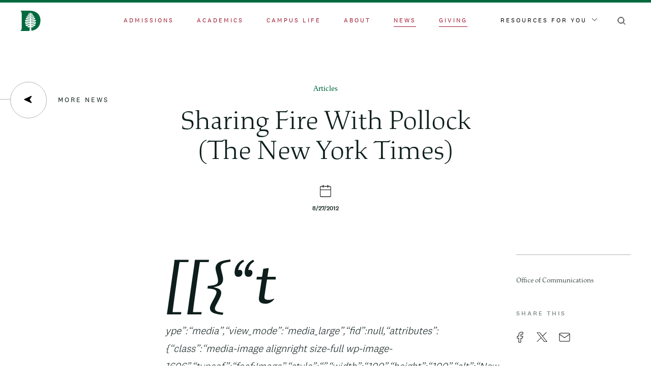

--- FILE ---
content_type: text/html; charset=UTF-8
request_url: https://home.dartmouth.edu/news/2012/08/sharing-fire-pollock-new-york-times
body_size: 31548
content:
<!DOCTYPE html><html lang="en" dir="ltr" prefix="content: http://purl.org/rss/1.0/modules/content/ dc: http://purl.org/dc/terms/ foaf: http://xmlns.com/foaf/0.1/ og: http://ogp.me/ns# rdfs: http://www.w3.org/2000/01/rdf-schema# schema: http://schema.org/ sioc: http://rdfs.org/sioc/ns# sioct: http://rdfs.org/sioc/types# skos: http://www.w3.org/2004/02/skos/core# xsd: http://www.w3.org/2001/XMLSchema# "><head><meta charset="utf-8" /><noscript><style>form.antibot * :not(.antibot-message) { display: none !important; }</style></noscript><link rel="canonical" href="https://home.dartmouth.edu/news/2012/08/sharing-fire-pollock-new-york-times" /><meta property="og:title" content="Sharing Fire With Pollock (The New York Times) | Dartmouth" /><meta property="og:image" content="https://home.dartmouth.edu/modules/custom/dart_metatag/images/dpine_16x9.webp" /><meta property="article:published_time" content="2012-08-27T04:00:00" /><meta name="twitter:card" content="summary_large_image" /><meta name="twitter:title" content="Sharing Fire With Pollock (The New York Times)" /><meta name="twitter:image" content="https://home.dartmouth.edu/modules/custom/dart_metatag/images/dpine_16x9.webp" /><meta name="Generator" content="Drupal 10 (https://www.drupal.org)" /><meta name="MobileOptimized" content="width" /><meta name="HandheldFriendly" content="true" /><meta name="viewport" content="width=device-width, initial-scale=1.0" /><link rel="icon" href="/themes/custom/darthome_2021/favicon.ico" type="image/vnd.microsoft.icon" /><title>Sharing Fire With Pollock (The New York Times) | Dartmouth</title><link rel="stylesheet" media="all" href="/sites/home/files/css/css_4UblNJ3oiCKPhsCZrFRPs5Gt4uLiG1t6rawxqjJ5IB0.css?delta=0&amp;language=en&amp;theme=darthome_2021&amp;include=[base64]" /><link rel="stylesheet" media="all" href="/sites/home/files/css/css_vBMs6i2d8han3uzHMviioJAClnroD2oGTHZgAp7t7UM.css?delta=1&amp;language=en&amp;theme=darthome_2021&amp;include=[base64]" /><script type="application/json" data-drupal-selector="drupal-settings-json">{"path":{"baseUrl":"\/","pathPrefix":"","currentPath":"node\/25376","currentPathIsAdmin":false,"isFront":false,"currentLanguage":"en"},"pluralDelimiter":"\u0003","suppressDeprecationErrors":true,"news_tracking":{"bundle":"article","author":"Office of Communications","date":"8\/27\/2012","categories":[],"tags":["Baker-Berry Library","Hood Museum of Art","Orozco Murals"],"themes":[]},"gtag":{"tagId":"","consentMode":false,"otherIds":[],"events":[],"additionalConfigInfo":[]},"ajaxPageState":{"libraries":"[base64]","theme":"darthome_2021","theme_token":null},"ajaxTrustedUrl":{"\/search\/google":true},"gtm":{"tagId":null,"settings":{"data_layer":"dataLayer","include_classes":false,"allowlist_classes":"","blocklist_classes":"","include_environment":false,"environment_id":"","environment_token":""},"tagIds":["GTM-MRK4RQQ","GTM-PDSXF64","GTM-WHRVJHV"]},"googlePSE":{"language":"en","displayWatermark":0},"dartUniversalNotificationClient":{"url":"https:\/\/home.dartmouth.edu\/api\/dart-universal-notification","isVisible":true},"csp":{"nonce":"3kWcBJl7EG3DlnjSsIoyaw"},"user":{"uid":0,"permissionsHash":"d87061260d696ae1a7c95bcca31850f6774c151459d945b33584b2ccba5cf85c"}}</script><script src="/sites/home/files/js/js_J9jrFTaccP7k17oceYzy3hQ6OJB40QelwZw4ETkGgDw.js?scope=header&amp;delta=0&amp;language=en&amp;theme=darthome_2021&amp;include=eJx1jEEOwjAMBD9UCPQzHC03Na4hcZDjAs8ntEKCSlxWuzOWRzQHVC2zRsqkDkNbZGH8I7pFKD1qeAe4YbyK8spnlTtZxQRaXM4S0aUoxCTtQ_hmy_1UMkF_6I9hMOHJaWTaCE5lwLSr0eTmteNSOBHESmGtrZ3QyTLa9WMdOXCL7d7jBZ-_ML8ALr1kEA"></script><script src="/modules/custom/dart_news/js/news-tracking.js?t8z2y0"></script><script src="https://cdn.bc0a.com/autopilot/f00000000283318/autopilot_sdk.js"></script><script src="/modules/contrib/google_tag/js/gtag.js?t8z2y0"></script><script src="/modules/contrib/google_tag/js/gtm.js?t8z2y0"></script><link rel="apple-touch-icon" href="/themes/custom/darthome_2021/dist/images/touch-icons/apple-touch-icon-iphone-60x60.png"><link rel="apple-touch-icon" sizes="60x60" href="/themes/custom/darthome_2021/dist/images/touch-icons/apple-touch-icon-ipad-76x76.png"><link rel="apple-touch-icon" sizes="114x114" href="/themes/custom/darthome_2021/dist/images/touch-icons/apple-touch-icon-iphone-retina-120x120.png"><link rel="apple-touch-icon" sizes="144x144" href="/themes/custom/darthome_2021/dist/images/touch-icons/apple-touch-icon-ipad-retina-152x152.png"><link rel="preload" href="/themes/custom/darthome_2021/src/fonts/dartmouth-ruzika/DartmouthRuzicka-ExtraLight.woff2" as="font" type="font/woff2" crossorigin="anonymous" /><link rel="preload" href="/themes/custom/darthome_2021/src/fonts/dartmouth-ruzika/DartmouthRuzicka-ExtraLightItalic.woff2" as="font" type="font/woff2" crossorigin="anonymous" /><link rel="preload" href="/themes/custom/darthome_2021/src/fonts/dartmouth-ruzika/DartmouthRuzicka-Italic.woff2" as="font" type="font/woff2" crossorigin="anonymous" /><link rel="preload" href="/themes/custom/darthome_2021/src/fonts/dartmouth-ruzika/DartmouthRuzicka-Regular.woff2" as="font" type="font/woff2" crossorigin="anonymous" /><link rel="preload" href="/themes/custom/darthome_2021/src/fonts/national/National2Web-Bold.woff2" as="font" type="font/woff2" crossorigin="anonymous" /><link rel="preload" href="/themes/custom/darthome_2021/src/fonts/national/National2Web-Light.woff2" as="font" type="font/woff2" crossorigin="anonymous" /><link rel="preload" href="/themes/custom/darthome_2021/src/fonts/national/National2Web-Medium.woff2" as="font" type="font/woff2" crossorigin="anonymous" /><link rel="preload" href="/themes/custom/darthome_2021/src/fonts/national/National2Web-Regular.woff2" as="font" type="font/woff2" crossorigin="anonymous" /></head><body class="layout-builder--is-disabled path-node page-node-type-article"> <svg xmlns="http://www.w3.org/2000/svg" xmlns:xlink="http://www.w3.org/1999/xlink" width="0" height="0" style="position:absolute"><symbol id="404-bg" viewBox="0 0 1440 1024"><path d="M1079.504 381.925l596.2-386.106a5.965 5.965 0 0 1 3.257-.962H1720V-65H-280v59.857h41.04c1.154 0 2.288.33 3.257.962l596.2 386.106a5.985 5.985 0 0 1 1.65 8.458l-518.825 741.489a5.896 5.896 0 0 1-1.652 1.592L-280 1212.26v49.048h.792l32.687-21.169c5.524-3.573 11.937 3.073 8.166 8.462l-8.894 12.707h50.777l67.888-97.022a5.948 5.948 0 0 1 1.655-1.592l816.472-528.76c3.989-2.579 9.25.28 9.25 5.028V1333h42.415V638.962c0-4.748 5.262-7.607 9.25-5.027l816.472 528.759c.65.419 1.21.958 1.655 1.592l67.888 97.022h50.777l-8.895-12.707c-3.77-5.389 2.643-12.035 8.168-8.462l32.686 21.169h.791v-49.048l-121.67-78.796a5.91 5.91 0 0 1-1.65-1.592l-518.826-741.49a5.985 5.985 0 0 1 1.65-8.457zM-143.256 7.01C-148.264 3.769-145.965-4-139.998-4H628c4.843 0 7.688 5.45 4.908 9.414L393.42 347.448a6.003 6.003 0 0 1-8.167 1.592L-143.256 7.009zm817.524 588.343l-711.977 460.64c-5.516 3.565-11.932-3.065-8.16-8.446l444.037-633.991a5.986 5.986 0 0 1 8.162-1.59l267.938 173.349c3.643 2.36 3.643 7.68 0 10.038zM698 541.005c0 4.745-5.264 7.603-9.257 5.023L428.736 377.942a5.979 5.979 0 0 1-1.653-8.453L687.096-1.449A6.001 6.001 0 0 1 692.008-4 5.988 5.988 0 0 1 698 1.983v539.022zm44 0V1.983A5.989 5.989 0 0 1 747.994-4a6 6 0 0 1 4.911 2.551l260.011 370.938a5.977 5.977 0 0 1-1.651 8.453L751.256 546.028c-3.99 2.58-9.256-.278-9.256-5.023zm743.869 506.541c3.772 5.381-2.645 12.011-8.16 8.447l-711.978-460.64c-3.641-2.359-3.641-7.68 0-10.039l267.938-173.35a5.988 5.988 0 0 1 8.164 1.59l444.036 633.992zM1054.748 349.04a6.004 6.004 0 0 1-8.168-1.592L807.092 5.414c-2.778-3.963.066-9.414 4.91-9.414h767.995c5.97 0 8.268 7.768 3.258 11.009l-528.507 342.03z" fill="#00693E" fill-rule="evenodd" opacity=".15"></path></symbol><symbol id="ampersand" viewBox="0 0 120 128"><path d="M36.288 128c10.24 0 18.624-1.767 25.152-5.301 6.528-3.534 12.8-9.735 18.816-18.603.896 1.157 2.4 3.085 4.512 5.784s3.744 4.69 4.896 5.975c2.176 2.7 4.096 4.884 5.76 6.555 1.664 1.67 3.264 3.084 4.8 4.24H120v-5.59c-5.12-.257-9.216-1.574-12.288-3.952s-8-7.614-14.784-15.71c-1.536-1.928-2.688-3.342-3.456-4.241a37.953 37.953 0 0 1-2.304-2.506l24.384-38.362 7.296-1.928v-4.626H87.936v4.626l12.864 1.543c-.384 1.927-1.312 4.53-2.784 7.807a94.303 94.303 0 0 1-5.088 9.735L82.752 89.83c-6.4-7.068-12.32-13.044-17.76-17.927-5.44-4.884-10.848-9.125-16.224-12.723 10.496-5.398 17.536-10.474 21.12-15.23s5.376-10.794 5.376-18.12c0-8.867-2.368-15.39-7.104-19.566C63.424 2.088 56.064 0 46.08 0c-3.456 0-6.752.418-9.888 1.253s-6.304 2.153-9.504 3.952c-5.376 3.084-9.28 6.972-11.712 11.662-2.432 4.691-3.648 10.7-3.648 18.025 0 5.783 1.28 10.473 3.84 14.072s7.232 7.39 14.016 11.373C16.512 66.763 8.48 72.45 5.088 77.397 1.696 82.346 0 89.19 0 97.928c0 9.64 3.2 17.061 9.6 22.266S24.896 128 36.288 128zm6.12-72c-9.4-5.692-15.152-9.96-17.254-12.806S22 36.585 22 31.905V28.87c0-5.186.464-9.107 1.391-11.763.928-2.656 2.752-4.807 5.473-6.45 1.484-1.013 3.03-1.708 4.638-2.088C35.11 8.19 37.027 8 39.253 8c8.287 0 14.316 1.581 18.089 4.743C61.114 15.905 63 20.901 63 27.731c0 7.21-1.36 12.648-4.081 16.316S50.694 51.7 42.407 56zm-.817 64c-9.291 0-16.546-2.106-21.764-6.32S12 103.603 12 96.084v-1.166c0-7.648 1.368-13.482 4.105-17.5 2.735-4.02 8.813-8.492 18.231-13.418a129.12 129.12 0 0 1 19.855 14.194C60.3 83.51 67.236 90.704 75 99.778c-5.345 7.648-10.436 12.93-15.273 15.847C54.891 118.542 48.845 120 41.591 120z" fill="#a5d75f"></path></symbol><symbol id="arrow" viewBox="0 0 16 5"><path d="M13.325 0l.35.327 1.626 1.52L16 2.5l-.002-.001L16 2.5l-.699.653-1.626 1.52-.35.327-.698-.653.35-.327 1.131-1.059H.808v-.923h13.3L12.976.98l-.35-.327.7-.653z"></path></symbol><symbol id="arrow-left" viewBox="0 0 16 16"><path d="M1.01 8.739l12.963 6.065c.859.32 1.627-.646 1.118-1.41l-3.343-5.017a.948.948 0 0 1 0-1.049l3.342-5.016c.509-.764-.258-1.732-1.117-1.41L1.01 6.968c-.818.31-.818 1.466 0 1.772z"></path></symbol><symbol id="arrow-right-input" viewBox="0 0 41.5 16"><path fill="#fff" d="M41.5 7.9L33.6 0l-1.1 1.1 6.1 6.1H0v1.5h38.7l-6.2 6.2 1.1 1.1 7.9-7.9-.1-.1z"></path></symbol><symbol id="arrow-right-large" viewBox="0 0 43 20"><path d="M33.475.6l-1.577 1.576 6.706 6.707H.444v2.241h38.16l-6.706 6.688 1.586 1.577 8.96-9.402z"></path></symbol><symbol id="calendar" viewBox="0 0 19 21"><path d="M5.529 0L5.44.004a.5.5 0 0 0-.434.414L5 .5V2H2.5A2.5 2.5 0 0 0 .005 4.336L0 4.501v14a2.5 2.5 0 0 0 2.336 2.494L2.5 21h14a2.5 2.5 0 0 0 2.495-2.336L19 18.5v-14a2.5 2.5 0 0 0-2.336-2.494l-.164-.005H14V.53l-.003-.088a.5.5 0 0 0-.414-.434L13.5 0l-.059.003a.5.5 0 0 0-.414.335l-.02.079L13 .5V2H6V.53L5.998.442a.505.505 0 0 0-.385-.433L5.53 0zM18 9v9.5a1.5 1.5 0 0 1-1.356 1.493L16.5 20h-14a1.5 1.5 0 0 1-1.493-1.356L1 18.5V9h17zM2.5 3H5v1.471l.003.088a.505.505 0 0 0 .385.433L5.47 5l.088-.004a.5.5 0 0 0 .434-.414L6 4.5V3h7v1.471l.003.088a.505.505 0 0 0 .385.433L13.47 5l.088-.004a.5.5 0 0 0 .434-.414L14 4.5V3h2.5a1.5 1.5 0 0 1 1.493 1.356L18 4.5V8H1V4.5a1.5 1.5 0 0 1 1.356-1.493L2.5 3z"></path></symbol><symbol id="calendar-add" viewBox="0 0 19 21"><path d="M5.529 0L5.44.004a.5.5 0 0 0-.434.414L5 .5V2H2.5A2.5 2.5 0 0 0 .005 4.336L0 4.501v14a2.5 2.5 0 0 0 2.336 2.494L2.5 21h14a2.5 2.5 0 0 0 2.495-2.336L19 18.5v-14a2.5 2.5 0 0 0-2.336-2.494l-.164-.005H14V.53l-.003-.088a.5.5 0 0 0-.414-.434L13.5 0l-.059.003a.5.5 0 0 0-.414.335l-.02.079L13 .5V2H6V.53L5.998.442a.505.505 0 0 0-.385-.433L5.53 0zM18 8v10.364c0 .85-.595 1.55-1.356 1.629L16.5 20h-14c-.78 0-1.42-.649-1.493-1.479L1 18.364V8h17zM2.5 3H5v1.471l.003.088a.505.505 0 0 0 .385.433L5.47 5l.088-.004a.5.5 0 0 0 .434-.414L6 4.5V3h7v1.471l.003.088a.505.505 0 0 0 .385.433L13.47 5l.088-.004a.5.5 0 0 0 .434-.414L14 4.5V3h2.5a1.5 1.5 0 0 1 1.493 1.356L18 4.5V8H1V4.5a1.5 1.5 0 0 1 1.356-1.493L2.5 3z"></path><path stroke="#FFF" stroke-width=".5" d="M9.888 8.068a.75.75 0 0 1 .75.75v2.431l2.432.001a.75.75 0 0 1 .743.648l.007.102a.75.75 0 0 1-.75.75l-2.433-.001.001 2.433a.75.75 0 0 1-.648.743l-.102.007a.75.75 0 0 1-.75-.75v-2.433l-2.432.001a.75.75 0 0 1-.743-.648L5.956 12a.75.75 0 0 1 .75-.75l2.431-.001.001-2.431a.75.75 0 0 1 .648-.743z"></path></symbol><symbol id="campus-map-pin" viewBox="0 0 30 40"><path d="M.113 12.623C-1.328 26.738 11.48 37.656 14.736 40 22.208 34.674 30 24.447 30 14.967 30 6.657 23.275 0 15.003 0 7.53 0 1.34 5.486.166 12.623H.113zM14.527 6C10.387 6 7 9.387 7 13.527 7 17.667 10.387 21 14.527 21 18.667 21 22 17.613 22 13.527 22 9.387 18.613 6 14.527 6z" fill="#12312B" fill-rule="evenodd"></path></symbol><symbol id="caret" viewBox="0 0 11 7"><path d="M0 1l5.5 5L11 1" fill="none"></path></symbol><symbol id="chevron-left" viewBox="0 0 7 11"><path d="M6 0L1 5.5 6 11" fill="none"></path></symbol><symbol id="chevron-left-black" viewBox="0 0 7 11"><path d="M6 0L1 5.5 6 11" fill="none" stroke-linecap="round" stroke-linejoin="round" stroke="#0d1e1c"></path></symbol><symbol id="chevron-left-white" viewBox="0 0 7 11"><path d="M6 0L1 5.5 6 11" fill="none" stroke-linecap="round" stroke-linejoin="round" stroke="#fff"></path></symbol><symbol id="chevron-right" viewBox="0 0 13 13"><path d="M4 1l5 5.5L4 12"></path></symbol><symbol id="clock" viewBox="0 0 24 24"><defs><path d="M128 0c6.075 0 11 4.925 11 11s-4.925 11-11 11-11-4.925-11-11 4.925-11 11-11zm0 2a9 9 0 1 0 0 18 9 9 0 0 0 0-18zm0 2a1 1 0 0 1 1 1v5.586l2.707 2.707a1 1 0 0 1-1.414 1.414l-3-3A1 1 0 0 1 127 11V5a1 1 0 0 1 1-1z" id="a"></path></defs><use stroke="#FFF" xlink:href="#a" transform="translate(-116 1)"></use></symbol><symbol id="close" viewBox="0 0 24 26"><path d="M1.33 2.355l21.34 21.29m-21.34 0l21.34-21.29" fill-rule="evenodd"></path></symbol><symbol id="close-black" viewBox="0 0 24 26"><path d="M1.33 2.355l21.34 21.29m-21.34 0l21.34-21.29" stroke-width="1.5" fill-rule="evenodd" stroke="#000"></path></symbol><symbol id="close-round" viewBox="0 0 11 11"><path d="M6.2 5.5L10.8.9c.2-.2.2-.5 0-.7s-.5-.2-.7 0L5.5 4.8.9.1C.7 0 .3 0 .1.1S0 .7.1.9l4.6 4.6-4.6 4.6c-.2.2-.2.5 0 .7.1.2.3.2.4.2s.3 0 .4-.1l4.6-4.6 4.6 4.6c.1.1.2.1.4.1s.3 0 .4-.1c.2-.2.2-.5 0-.7L6.2 5.5z" fill="#fff"></path></symbol><symbol id="compass-point" viewBox="0 0 16 16"><path d="M15.26 8.923L1.749 15.246c-.895.334-1.696-.673-1.166-1.47l3.486-5.23a.989.989 0 0 0 0-1.094L.583 2.224C.053 1.427.853.419 1.748.754l13.513 6.322c.852.323.852 1.528 0 1.847z"></path></symbol><symbol id="email-line" viewBox="0 0 24 20"><path stroke="#FFF" d="M20 1c1.652 0 3 1.348 3 3v12c0 1.652-1.348 3-3 3H4c-1.652 0-3-1.348-3-3V4c0-1.652 1.348-3 3-3h16zm1 4.92l-8.426 5.9a1 1 0 0 1-1.147 0L3 5.92V16c0 .548.452 1 1 1h16c.548 0 1-.452 1-1V5.92zM20 3H4c-.388 0-.728.227-.893.554L12 9.779l8.894-6.225A1.006 1.006 0 0 0 20 3z"></path></symbol><symbol id="envelope" viewBox="0 0 24 20"><path d="M20 1.5H4C2.6 1.5 1.5 2.6 1.5 4v12c0 1.4 1.1 2.5 2.5 2.5h16c1.4 0 2.5-1.1 2.5-2.5V4c0-1.4-1.1-2.5-2.5-2.5zM21.5 16c0 .8-.7 1.5-1.5 1.5H4c-.8 0-1.5-.7-1.5-1.5V5l9.2 6.4c.2.1.4.1.6 0L21.5 5v11zM12 10.4L2.5 3.7l.2-.4c.2-.5.7-.8 1.3-.8h16c.6 0 1.1.3 1.3.8l.2.4-9.5 6.7z"></path></symbol><symbol id="facebook" viewBox="0 0 30 30"><path d="M30 15.091C30 6.756 23.285 0 15 0S0 6.756 0 15.091C0 22.625 5.484 28.868 12.656 30V19.454H8.848V15.09h3.808v-3.324c0-3.782 2.239-5.872 5.666-5.872 1.64 0 3.358.295 3.358.295v3.714h-1.893c-1.863 0-2.443 1.164-2.443 2.358v2.83h4.16l-.665 4.362h-3.495V30C24.516 28.868 30 22.625 30 15.091z"></path></symbol><symbol id="facebook-line" viewBox="0 0 15 24"><path stroke="#FFF" d="M4 7a6 6 0 0 1 6-6h3a1 1 0 0 1 1 1v4a1 1 0 0 1-1 1h-3v2h3a1 1 0 0 1 .97 1.243l-1 4A1 1 0 0 1 12 15h-2v7a1 1 0 0 1-1 1H5a1 1 0 0 1-1-1v-7H2a1 1 0 0 1-1-1v-4a1 1 0 0 1 1-1h2V7zm8-4h-2a4 4 0 0 0-4 4v3a1 1 0 0 1-1 1H3v2h2a1 1 0 0 1 1 1v7h2v-7a1 1 0 0 1 1-1h2.22l.5-2H9a1 1 0 0 1-1-1V7a2 2 0 0 1 2-2h2V3z"></path></symbol><symbol id="feather" viewBox="0 0 23 23"><path d="M19.7 3.3c-1.2-1.2-2.7-1.8-4.4-1.8s-3.2.6-4.4 1.8L4.5 9.8c-.1.1-.1.2-.1.3V18l-2.7 2.7c-.2.2-.2.5 0 .6l.1.1c.2.1.4.1.6-.1L5 18.7h7.9c.1 0 .2 0 .3-.1l6.4-6.5c2.5-2.4 2.5-6.4.1-8.8zm-7 14.5H5.9l2.9-2.9h6.8l-2.9 2.9zm6.3-6.4L16.5 14H9.7l5.9-6c.2-.2.2-.5 0-.6-.1-.1-.2-.1-.3-.1-.1 0-.2 0-.3.1l-9.7 9.7v-6.8L11.6 4c1-1 2.3-1.5 3.7-1.5S18 3 19 4c2.1 2 2.1 5.4 0 7.4z"></path></symbol><symbol id="filters" viewBox="0 0 16 16"><path fill="#FFF" fill-rule="evenodd" d="M5.17 15.131c-.692 0-1.234-.558-1.234-1.272 0-.713.542-1.273 1.235-1.273.693 0 1.235.56 1.235 1.273 0 .714-.542 1.272-1.235 1.272m11.065-1.538c-.072-.072-.181-.12-.259-.109H7.105l-.05-.175c-.24-.867-1.015-1.47-1.884-1.47-.87 0-1.644.603-1.885 1.47l-.05.175H.365a.363.363 0 0 0-.363.368.374.374 0 0 0 .102.268c.068.072.157.11.253.113h2.881l.049.177c.241.865 1.016 1.47 1.885 1.47s1.643-.605 1.885-1.47l.05-.177h8.862a.377.377 0 0 0 .264-.105.363.363 0 0 0 .112-.259v-.014a.362.362 0 0 0-.108-.262M5.17 3.292c-.693 0-1.236-.558-1.236-1.272 0-.713.543-1.273 1.236-1.273s1.235.56 1.235 1.273c0 .714-.542 1.272-1.235 1.272m11.065-1.538c-.072-.072-.181-.12-.259-.109H7.105l-.05-.175C6.816.603 6.04 0 5.172 0 4.3 0 3.527.603 3.286 1.47l-.05.175H.365A.363.363 0 0 0 0 2.013a.374.374 0 0 0 .102.268c.068.072.157.11.253.113h2.881l.049.177c.241.865 1.016 1.47 1.885 1.47s1.643-.605 1.885-1.47l.05-.177h8.862a.377.377 0 0 0 .264-.105.363.363 0 0 0 .112-.259v-.014a.362.362 0 0 0-.108-.262M9.937 7.938c0-.713.543-1.271 1.236-1.271s1.237.558 1.237 1.271c0 .714-.544 1.272-1.237 1.272-.693 0-1.236-.558-1.236-1.272M0 7.935v.013c.002.1.042.193.111.26a.39.39 0 0 0 .265.104h8.863l.049.177c.241.867 1.016 1.47 1.885 1.47s1.643-.603 1.885-1.47l.05-.177h2.88a.356.356 0 0 0 .253-.111.387.387 0 0 0-.006-.533.36.36 0 0 0-.255-.103h-2.871l-.051-.177c-.242-.867-1.016-1.47-1.885-1.47-.87 0-1.644.603-1.885 1.47l-.05.177H.369c-.077-.012-.189.035-.26.107A.37.37 0 0 0 0 7.935"></path></symbol><symbol id="founded" viewBox="0 0 21 22"><path d="M19.04 1.962a6.709 6.709 0 0 1 0 9.473l-6.432 6.466a.954.954 0 0 1-.676.28H4.214l-2.584 2.59a.953.953 0 0 1-1.26.08l-.09-.08a.958.958 0 0 1 0-1.352l2.583-2.59V9.095c0-.254.101-.497.28-.676l6.443-6.457a6.675 6.675 0 0 1 9.454 0zm-5.602 12.393H8.032l-1.909 1.913h5.413l1.902-1.913zm-2.502-11.04L4.773 9.49l-.001 5.425 2.185-2.188a.961.961 0 0 1 .01-.01l6.676-6.69a.953.953 0 0 1 1.35 0 .958.958 0 0 1 0 1.352l-5.052 5.062h5.332l.066.003 2.35-2.361a4.793 4.793 0 0 0 .001-6.77 4.769 4.769 0 0 0-6.754 0z"></path></symbol><symbol id="gear" viewBox="0 0 26 26"><path d="M13 9.5c-1.9 0-3.5 1.6-3.5 3.5s1.6 3.5 3.5 3.5 3.5-1.6 3.5-3.5-1.6-3.5-3.5-3.5zm0 6c-1.4 0-2.5-1.1-2.5-2.5s1.1-2.5 2.5-2.5 2.5 1.1 2.5 2.5-1.1 2.5-2.5 2.5z" class="st0"></path><path d="M21.9 15.5c1.5 0 2.6-1.1 2.6-2.5s-1.1-2.5-2.5-2.5h-.2c-.4 0-.7-.2-.9-.5l-.1-.2v-.1c-.2-.4-.1-.9.2-1.3.5-.5.8-1.2.8-1.8 0-.7-.3-1.3-.7-1.8-.9-.9-2.6-.9-3.5 0-.4.4-.9.5-1.3.3s-.7-.6-.7-1.1c0-1.5-1.1-2.6-2.5-2.6s-2.5 1.1-2.5 2.5v.2c0 .4-.2.7-.5.9l-.3.2h-.1c-.4.2-.9.1-1.3-.2-1-1.1-2.6-1-3.5-.1-.5.5-.8 1.1-.8 1.8s.3 1.3.7 1.8c.4.4.5.9.3 1.3-.1.5-.6.8-1.1.8-1.4 0-2.5 1.1-2.5 2.5s1.1 2.5 2.5 2.5h.2c.5 0 .9.3 1.1.7.2.4.1.9-.2 1.3-.5.5-.8 1.2-.8 1.8s.3 1.3.7 1.8c.9.9 2.6.9 3.5 0 .3-.3.6-.4.9-.4.2 0 .3 0 .4.1.5.2.8.6.8 1.1 0 1.4 1.1 2.5 2.5 2.5s2.5-1.1 2.5-2.5v-.2c0-.5.3-.9.7-1.1.4-.2.9-.1 1.3.2 1 1 2.7 1 3.6.1.5-.5.7-1.1.7-1.8s-.3-1.3-.7-1.8c-.4-.4-.5-.9-.3-1.3.1-.3.6-.6 1-.6zm-1.5 2.7c.3.3.5.7.5 1.1s-.2.8-.4 1.1c-.6.6-1.6.6-2.1 0-.7-.7-1.6-.8-2.4-.5-.8.3-1.3 1.1-1.3 2v.1c0 .8-.7 1.5-1.5 1.5s-1.5-.7-1.5-1.5c0-1-.6-1.8-1.4-2.1-.8-.3-1.7-.2-2.3.4-.7.7-1.6.6-2.2.1-.3-.3-.4-.7-.4-1.1s.2-.8.4-1.1c.7-.7.9-1.6.5-2.4-.3-.8-1.1-1.3-2-1.3H4c-.8 0-1.5-.7-1.5-1.5s.7-1.5 1.5-1.5c1 0 1.8-.6 2.1-1.4.3-.8.2-1.7-.4-2.3-.4-.3-.6-.7-.6-1.1 0-.4.2-.8.4-1.1.6-.6 1.6-.6 2.1 0 .7.7 1.6.9 2.4.6h.2c.8-.3 1.3-1.1 1.3-2V4c0-.8.7-1.5 1.5-1.5s1.5.7 1.5 1.5c0 .9.5 1.7 1.3 2.1.8.4 1.7.2 2.4-.4.7-.7 1.6-.6 2.2-.1.3.3.4.7.4 1.1 0 .4-.2.8-.4 1.1-.6.6-.8 1.5-.6 2.3v.2c.3.8 1.1 1.3 2 1.3h.2c.8 0 1.5.7 1.5 1.5s-.7 1.5-1.5 1.5c-.9 0-1.7.5-2.1 1.3-.3.7-.1 1.6.5 2.3z" class="st0"></path></symbol><symbol id="globe" viewBox="0 0 24 24"><path d="M12 1.5C6.2 1.5 1.5 6.2 1.5 12S6.2 22.5 12 22.5 22.5 17.8 22.5 12 17.8 1.5 12 1.5zm2.4 1.3c3.8 1 6.6 4.3 7 8.1l.1.6h-5V11c-.2-2.6-1-5-2.4-7.2l-.9-1.4 1.2.4zM12 2.7l.4.5c1.7 2.2 2.8 4.9 3 7.7l.1.5h-7v-.5c.3-2.8 1.3-5.5 3-7.7l.5-.5zm-9.4 8.2C3 7 5.8 3.8 9.6 2.8l1.3-.3-.7 1.1C8.7 5.8 7.8 8.4 7.5 11v.5h-5l.1-.6zm7 10.3c-3.8-1-6.6-4.3-7-8.1l-.1-.6h5v.5c.2 2.7 1.1 5.3 2.6 7.5l.7 1.1-1.2-.4zm2.4.1l-.4-.5c-1.7-2.2-2.8-4.9-3-7.7l-.1-.5h7v.5c-.3 2.8-1.3 5.5-3 7.7l-.5.5zm9.4-8.2c-.4 3.9-3.3 7.2-7 8.1l-1.3.3.7-1.1c1.5-2.2 2.4-4.8 2.6-7.5v-.5h5v.7z"></path></symbol><symbol id="heart" viewBox="0 0 25 22"><path fill="none" d="M20.2 4.7c-.7-.7-1.8-1.2-2.8-1.2-1.1 0-2.1.4-2.8 1.2l-1.1 1.1c-.6.6-1.6.6-2.1 0l-1.1-1.1c-.7-.8-1.7-1.2-2.8-1.2-1.1 0-2.1.4-2.8 1.2-1.6 1.6-1.6 4.1 0 5.7l7.8 7.8 7.8-7.8c.8-.8 1.2-1.8 1.2-2.8s-.5-2.2-1.3-2.9z"></path><path d="M21.6 3.3c-1.1-1.1-2.6-1.8-4.2-1.8s-3.1.6-4.2 1.8l-.7.7-.7-.7C10.6 2.1 9 1.5 7.5 1.5s-3.1.6-4.2 1.8C2.1 4.4 1.5 5.9 1.5 7.5s.6 3.1 1.8 4.2l8.8 8.8c.2.2.5.2.7 0l8.8-8.8c1.1-1.1 1.8-2.6 1.8-4.2s-.6-3.1-1.8-4.2zm-.7 7.7l-8.5 8.5L4 11C2 9.1 2 5.9 4 4c1.9-2 5.1-2 7 0l1.1 1c.2.2.5.2.7 0l1.1-1c.9-.9 2.2-1.5 3.5-1.5 1.3 0 2.6.5 3.5 1.5.9.9 1.5 2.2 1.5 3.5s-.5 2.6-1.5 3.5z"></path></symbol><symbol id="house" viewBox="0 0 22 24"><path d="M11.3 1.6c-.1-.1-.2-.1-.3-.1s-.2 0-.3.1l-9 7c-.1.1-.2.2-.2.4v11c0 1.4 1.1 2.5 2.5 2.5h14c1.4 0 2.5-1.1 2.5-2.5V9c0-.2-.1-.3-.2-.4l-9-7zm2.2 19.9h-5v-9h5v9zm6-1.5c0 .8-.7 1.5-1.5 1.5h-3.5V12c0-.3-.2-.5-.5-.5H7.9c-.2 0-.4.2-.4.5v9.5H4c-.8 0-1.5-.7-1.5-1.5V9.2L11 2.6l8.5 6.6V20z"></path></symbol><symbol id="instagram" viewBox="0 0 25 24"><path d="M13.494 0c1.453.003 2.15.011 2.77.03l.432.017.585.025c1.277.058 2.15.261 2.913.558a5.886 5.886 0 0 1 2.125 1.384 5.883 5.883 0 0 1 1.384 2.126c.297.763.5 1.635.558 2.912l.026.585.015.433c.02.618.028 1.316.03 2.77l.001.843v1.477a92.796 92.796 0 0 1-.03 2.77l-.016.433-.026.585c-.058 1.277-.261 2.15-.558 2.912a5.883 5.883 0 0 1-1.384 2.126 5.883 5.883 0 0 1-2.125 1.384c-.763.297-1.636.5-2.913.558l-.585.025-.432.016c-.62.02-1.317.028-2.77.03L12.65 24h-1.477a92.797 92.797 0 0 1-2.77-.03l-.433-.017a117.83 117.83 0 0 1-.584-.025c-1.278-.058-2.15-.261-2.913-.558a5.883 5.883 0 0 1-2.126-1.384A5.882 5.882 0 0 1 .963 19.86c-.296-.763-.5-1.635-.557-2.912-.01-.214-.019-.403-.026-.585l-.016-.433a92.796 92.796 0 0 1-.03-2.77v-2.32c.003-1.454.01-2.152.03-2.77l.016-.433c.007-.182.016-.371.026-.585.058-1.277.26-2.15.557-2.912a5.882 5.882 0 0 1 1.384-2.126A5.882 5.882 0 0 1 4.473.63C5.236.333 6.108.13 7.386.072L7.97.047 8.403.03C9.022.01 9.719.003 11.173 0zm-.02 2.163h-2.28c-1.594.002-2.254.011-2.921.036l-.213.008-.576.025c-1.17.053-1.805.249-2.228.413-.56.218-.96.478-1.38.898-.42.42-.68.82-.897 1.38-.165.423-.36 1.058-.414 2.228l-.025.576-.008.212c-.024.668-.033 1.327-.036 2.921v2.28c.003 1.594.012 2.253.036 2.92l.008.213.025.576c.054 1.17.25 1.805.414 2.228.217.56.477.96.897 1.38.42.42.82.68 1.38.898.423.164 1.058.36 2.228.413 1.097.05 1.528.066 3.71.07h2.28c2.18-.004 2.612-.02 3.708-.07 1.17-.053 1.806-.249 2.229-.413.56-.218.96-.478 1.38-.898.42-.42.68-.82.897-1.38.164-.423.36-1.058.413-2.228l.025-.576.009-.212c.024-.668.033-1.327.035-2.921v-2.28c-.002-1.594-.011-2.253-.035-2.92l-.009-.213a114.11 114.11 0 0 0-.025-.576c-.053-1.17-.249-1.805-.413-2.228a3.717 3.717 0 0 0-.898-1.38c-.42-.42-.82-.68-1.38-.898-.422-.164-1.058-.36-2.228-.413l-.576-.025-.212-.008c-.667-.025-1.327-.034-2.92-.036zm-1.14 3.675a6.162 6.162 0 1 1 0 12.324 6.162 6.162 0 0 1 0-12.324zm0 2.162a4 4 0 1 0 0 8 4 4 0 0 0 0-8zm6.405-3.846a1.44 1.44 0 1 1 0 2.88 1.44 1.44 0 0 1 0-2.88z" fill-rule="evenodd"></path></symbol><symbol id="lines-bg" viewBox="0 0 1440 400"><path fill="#002A1F" fill-rule="evenodd" d="M1079.504-6.075l596.2-386.106a5.965 5.965 0 0 1 3.257-.962H1720V-453H-280v59.857h41.04c1.154 0 2.288.33 3.257.962l596.2 386.106a5.985 5.985 0 0 1 1.65 8.458l-518.825 741.489a5.896 5.896 0 0 1-1.652 1.592L-280 824.26v49.048h.792l32.687-21.169c5.524-3.573 11.937 3.073 8.166 8.462l-8.894 12.707h50.777l67.888-97.022a5.948 5.948 0 0 1 1.655-1.592l816.472-528.76c3.989-2.579 9.25.28 9.25 5.028V945h42.415V250.962c0-4.748 5.262-7.607 9.25-5.027l816.472 528.759c.65.419 1.21.958 1.655 1.592l67.888 97.022h50.777l-8.895-12.707c-3.77-5.389 2.643-12.035 8.168-8.462l32.686 21.169h.791V824.26l-121.67-78.796a5.91 5.91 0 0 1-1.65-1.592L1077.854 2.382a5.985 5.985 0 0 1 1.65-8.457zM-143.256-380.99c-5.009-3.24-2.71-11.009 3.257-11.009H628c4.843 0 7.688 5.45 4.908 9.414L393.42-40.552a6.003 6.003 0 0 1-8.167 1.592l-528.51-342.031zm817.524 588.343L-37.71 667.992c-5.516 3.565-11.932-3.065-8.16-8.446L398.168 25.555a5.986 5.986 0 0 1 8.162-1.59l267.938 173.349c3.643 2.36 3.643 7.68 0 10.038zM698 153.005c0 4.745-5.264 7.603-9.257 5.023L428.736-10.058a5.979 5.979 0 0 1-1.653-8.453l260.013-370.938a6.001 6.001 0 0 1 4.912-2.551 5.988 5.988 0 0 1 5.992 5.983v539.022zm44 0v-539.022a5.989 5.989 0 0 1 5.994-5.983 6 6 0 0 1 4.911 2.551l260.011 370.938a5.977 5.977 0 0 1-1.651 8.453L751.256 158.028c-3.99 2.58-9.256-.278-9.256-5.023zm743.869 506.541c3.772 5.381-2.645 12.011-8.16 8.447l-711.978-460.64c-3.641-2.359-3.641-7.68 0-10.039l267.938-173.35a5.988 5.988 0 0 1 8.164 1.59l444.036 633.992zM1054.748-38.96a6.004 6.004 0 0 1-8.168-1.592L807.092-382.586c-2.778-3.963.066-9.414 4.91-9.414h767.995c5.97 0 8.268 7.768 3.258 11.009l-528.507 342.03z"></path></symbol><symbol id="link" viewBox="0 0 24 24"><path d="M20.8 3.1C18.7 1 15.2 1 13.1 3l-1.7 1.7c-.1.1-.1.2-.1.4 0 .1.1.3.1.4.1.1.2.1.4.1.1 0 .3-.1.4-.1l1.7-1.7c1.8-1.7 4.6-1.7 6.3.1 1.7 1.7 1.7 4.6.1 6.3l-3 3c-.9.9-2.2 1.4-3.5 1.3-1.3-.1-2.5-.7-3.3-1.8-.1-.1-.2-.2-.3-.2h-.1c-.1 0-.2 0-.3.1-.2.2-.3.5-.1.7 1 1.3 2.4 2.1 4 2.2 1.6.1 3.2-.5 4.3-1.6l3-3c1.9-2.2 1.9-5.7-.2-7.8z" class="st0"></path><path d="M11.8 18.4l-1.7 1.7c-1.8 1.7-4.6 1.7-6.3-.1-1.7-1.7-1.7-4.6-.1-6.3l3-3c1-.9 2.3-1.4 3.6-1.3 1.3.1 2.5.7 3.3 1.8.1.1.2.2.3.2.1 0 .3 0 .4-.1.2-.2.3-.5.1-.7-1-1.3-2.4-2.1-4-2.2H10c-1.5 0-2.9.6-4 1.6l-3 3c-2.1 2.1-2 5.6.1 7.7 2.1 2.1 5.6 2.1 7.7.1l1.7-1.7c.1-.1.1-.2.1-.4s-.1-.3-.1-.4c-.2-.1-.5-.1-.7.1z" class="st0"></path></symbol><symbol id="link-external" viewBox="0 0 19 19"><path d="M18.8.1l-.2-.1h-6c-.4 0-.6.2-.6.5v.1c0 .2.3.4.5.4h4.8L7.2 11.1c-.1.1-.2.3-.2.4 0 .1.1.3.1.4l.1.1c.2 0 .5 0 .7-.1L18 1.7v4.8c0 .3.2.5.5.5s.5-.2.5-.5V.3l-.2-.2z"></path><path d="M2.5 3C1.1 3 0 4.1 0 5.5v11C0 17.9 1.1 19 2.5 19h11c1.4 0 2.5-1.1 2.5-2.5v-6c0-.3-.2-.5-.5-.5s-.5.2-.5.5v6c0 .8-.7 1.5-1.5 1.5h-11c-.8 0-1.5-.7-1.5-1.5v-11C1 4.7 1.7 4 2.5 4h6c.3 0 .5-.2.5-.5S8.8 3 8.5 3h-6z"></path></symbol><symbol id="link-line" viewBox="0 0 24 24"><path stroke="#FFF" d="M5.695 9.687a6 6 0 0 1 9.048.648 1 1 0 0 1-1.602 1.198A4 4 0 0 0 7.11 11.1l-2.988 2.987a4 4 0 0 0 .049 5.608c1.543 1.542 4.038 1.564 5.595.06l1.71-1.71a1 1 0 0 1 1.414 1.415l-1.722 1.722a6 6 0 0 1-8.472-8.497zm7.022-7.003a6 6 0 0 1 8.472 8.497l-3 3a6 6 0 0 1-9.048-.648 1 1 0 1 1 1.602-1.198 4 4 0 0 0 6.032.431l2.988-2.987a4 4 0 0 0-.049-5.607 3.997 3.997 0 0 0-5.597-.06l-1.72 1.71a1 1 0 0 1-1.41-1.418z"></path></symbol><symbol id="link-quote" viewBox="0 0 19 19"><style>.st0{fill:#0d1e1c}</style><path class="st0" d="M18.8.1l-.2-.1h-6c-.4 0-.6.2-.6.5v.1c0 .2.3.4.5.4h4.8L7.2 11.1c-.1.1-.2.3-.2.4s.1.3.1.4l.1.1c.2 0 .5 0 .7-.1L18 1.7v4.8c0 .3.2.5.5.5s.5-.2.5-.5V.3l-.2-.2z"></path><path class="st0" d="M2.5 3C1.1 3 0 4.1 0 5.5v11C0 17.9 1.1 19 2.5 19h11c1.4 0 2.5-1.1 2.5-2.5v-6c0-.3-.2-.5-.5-.5s-.5.2-.5.5v6c0 .8-.7 1.5-1.5 1.5h-11c-.8 0-1.5-.7-1.5-1.5v-11C1 4.7 1.7 4 2.5 4h6c.3 0 .5-.2.5-.5S8.8 3 8.5 3h-6z"></path></symbol><symbol id="location" viewBox="0 0 20 24"><path d="M9.673 0c5.343 0 9.674 4.371 9.674 9.763 0 3.226-1.736 6.646-4.966 10.087a33.83 33.83 0 0 1-4.074 3.675L9.673 24l-.338-.252a33.83 33.83 0 0 1-4.37-3.898C1.735 16.41 0 12.989 0 9.763 0 4.371 4.33 0 9.673 0zm0 1.149c-4.714 0-8.535 3.857-8.535 8.614 0 2.886 1.606 6.05 4.653 9.297a32.691 32.691 0 0 0 3.345 3.085l.299.238.237.184.24-.184.298-.238a32.691 32.691 0 0 0 3.345-3.085c3.048-3.247 4.654-6.411 4.654-9.297 0-4.757-3.822-8.614-8.536-8.614zm0 4.02c2.514 0 4.552 2.057 4.552 4.594 0 2.538-2.038 4.595-4.552 4.595s-4.552-2.057-4.552-4.595c0-2.537 2.038-4.594 4.552-4.594zm0 1.149c-1.885 0-3.414 1.542-3.414 3.445 0 1.904 1.529 3.446 3.414 3.446 1.886 0 3.414-1.542 3.414-3.446 0-1.903-1.528-3.445-3.414-3.445z"></path></symbol><symbol id="logo" viewBox="0 0 202 23"><path d="M8.073 19.844H4.358V3.848h3.977c5.323 0 8.247 2.685 8.247 8.23 0 4.817-2.66 7.766-8.51 7.766zm.79-18.214H0v.38c.79.466 1.142 1.02 1.142 3.238v13.194c0 2.219-.352 2.773-1.142 3.242v.38h8.306c7.72 0 11.698-4.555 11.698-10.773 0-5.604-3.86-9.661-11.142-9.661zm18.511 12.288l3.276-7.472 3.275 7.472h-6.55zm12.312 4.991L31.76 1.395h-1.198L22.636 18.91c-.79 1.723-1.199 2.366-2.076 2.775v.38h5.264v-.38c-1.052-.41-1.404-1.052-.469-3.182l1.083-2.482h8.422l1.083 2.482c.935 2.13.613 2.773-.322 3.182v.38h5.995v-.38c-.76-.41-1.14-1.052-1.93-2.775zm10.79 2.775c-.643-.322-1.14-1.023-1.14-3.242V3.761h2.662c3.246 0 4.883 1.255 4.883 3.97 0 2.48-1.55 4.028-4.503 4.028h-1.93v.292l.906 1.839h.877c.965 0 1.257.32 2.69 2.247l3.656 4.903c.585.789.994 1.023 1.755 1.023h3.598v-.38c-.76-.291-1.346-.73-2.75-2.54l-2.515-3.21c-1.346-1.693-2.076-2.54-2.954-2.89 3.013-.789 4.563-2.92 4.563-5.488 0-3.764-2.516-5.925-7.955-5.925h-7.37v.38c.644.32 1.14 1.02 1.14 3.238v13.194c0 2.219-.496 2.92-1.14 3.242v.38h5.527v-.38zm25.59 0c-.876-.497-1.286-1.08-1.286-3.387V3.848h2.485c3.188 0 3.802.467 4.65 1.517l.38-.117-.614-3.881c-1.198.146-2.778.263-4.766.263h-7.516c-1.99 0-3.568-.117-4.768-.263l-.613 3.881.38.117c.848-1.05 1.461-1.517 4.65-1.517h2.486v14.45c0 2.305-.41 2.89-1.287 3.386v.38h5.82v-.38zm12.605 0c-.907-.38-1.287-1.08-.995-3.33l1.346-10.157L95.69 21.8h1.228l6.755-13.63 1.258 10.303c.264 2.189-.029 2.832-.878 3.212v.38h5.558v-.38c-.76-.41-1.083-1.023-1.375-3.095l-2.34-17.194h-1.49L96.771 17.13 89.139 1.395h-1.491L85.22 18.472c-.293 2.131-.732 2.773-1.58 3.212v.38h5.03v-.38zm34.538-1.432c-4.328 0-7.662-3.764-7.662-8.902 0-4.904 2.837-7.94 7.107-7.94 4.328 0 7.662 3.765 7.662 8.903 0 4.904-2.836 7.939-7.107 7.939zm-.292-19.09c-6.55 0-10.821 5.05-10.821 10.83 0 5.487 3.919 10.508 10.85 10.508 6.551 0 10.82-5.05 10.82-10.828 0-5.488-3.918-10.51-10.85-10.51zm28.455.847c.848.497 1.286 1.08 1.286 3.387v8.727c0 3.735-2.017 5.809-5.556 5.809-3.685 0-5.673-2.014-5.673-5.605V5.248c0-2.218.35-2.772 1.14-3.239v-.38h-5.527v.38c.79.467 1.141 1.021 1.141 3.24v9.283c0 5.02 3.129 7.968 8.48 7.968 5.323 0 8.482-2.977 8.482-8.377V5.396c0-2.307.438-2.89 1.286-3.387v-.38h-5.059v.38zm20.295 19.675c-.877-.497-1.286-1.08-1.286-3.387V3.848h2.485c3.188 0 3.803.467 4.65 1.517l.38-.117-.614-3.881c-1.199.146-2.778.263-4.767.263H165c-1.989 0-3.567-.117-4.767-.263l-.613 3.881.38.117c.848-1.05 1.462-1.517 4.65-1.517h2.486v14.45c0 2.305-.41 2.89-1.288 3.386v.38h5.82v-.38zm15.208-19.675v-.38h-5.528v.38c.79.467 1.14 1.021 1.14 3.24v13.193c0 2.219-.35 2.773-1.14 3.242v.38h5.528v-.38c-.79-.469-1.14-1.023-1.14-3.242V12.75h11.726v5.692c0 2.219-.35 2.773-1.14 3.242v.38h5.527v-.38c-.79-.469-1.14-1.023-1.14-3.242V5.248c0-2.218.35-2.772 1.14-3.239v-.38h-5.527v.38c.79.467 1.14 1.021 1.14 3.24v5.254h-11.727V5.248c0-2.218.35-2.772 1.14-3.239z" fill-rule="evenodd"></path></symbol><symbol id="map" viewBox="0 0 26 24"><path d="M24.3 1.6c-.1 0-.3-.1-.5 0L17 5.4 9.2 1.5h-.3l-.1.1-7 4c-.2.1-.3.2-.3.4v16c0 .3.2.4.2.4.1 0 .3.1.5 0L9 18.6l7.8 3.9h.5l7-4c.2-.1.3-.3.3-.4V2c-.1-.3-.3-.4-.3-.4zM8.5 17.7l-6 3.4V6.3l6-3.4v14.8zm8 3.5l-7-3.5V2.8l7 3.5v14.9zm7-3.5l-6 3.4V6.3l6-3.4v14.8z"></path></symbol><symbol id="map-pin" viewBox="0 0 15 19"><path d="M7.5.125c4.153 0 7.52 3.398 7.52 7.59 0 2.506-1.35 5.165-3.86 7.84a26.297 26.297 0 0 1-3.168 2.856l-.492.37-.263-.196a26.297 26.297 0 0 1-3.397-3.03C1.33 12.88-.02 10.22-.02 7.715c0-4.192 3.367-7.59 7.52-7.59zm0 .893C3.836 1.018.865 4.016.865 7.714c0 2.243 1.249 4.703 3.618 7.227a25.412 25.412 0 0 0 2.6 2.398l.232.184.184.144.186-.144.232-.184a25.412 25.412 0 0 0 2.6-2.398c2.37-2.524 3.618-4.984 3.618-7.227 0-3.698-2.97-6.696-6.635-6.696zm0 3.125c1.954 0 3.538 1.599 3.538 3.571 0 1.973-1.584 3.572-3.538 3.572-1.954 0-3.538-1.6-3.538-3.572S5.546 4.143 7.5 4.143zm0 .893c-1.466 0-2.654 1.199-2.654 2.678 0 1.48 1.188 2.679 2.654 2.679s2.654-1.2 2.654-2.679c0-1.479-1.188-2.678-2.654-2.678z" fill="#fff"></path></symbol><symbol id="minus" viewBox="0 0 20 2"><path d="M.625 1.5H20V0H0v1.5z"></path></symbol><symbol id="minus-round" viewBox="0 0 11.1 1"><path d="M10.6 1H.5C.2 1 0 .8 0 .5S.2 0 .5 0h10.1c.3 0 .5.2.5.5s-.3.5-.5.5z" fill="#fff"></path></symbol><symbol id="pause" viewBox="0 0 10 11"><g fill-rule="evenodd"><rect width="3" height="11" rx="1"></rect><rect x="7" width="3" height="11" rx="1"></rect></g></symbol><symbol id="person" viewBox="0 0 20 22"><path d="M10 10.5c2.5 0 4.5-2 4.5-4.5s-2-4.5-4.5-4.5-4.5 2-4.5 4.5 2 4.5 4.5 4.5zm0-8c1.9 0 3.5 1.6 3.5 3.5S11.9 9.5 10 9.5 6.5 7.9 6.5 6 8.1 2.5 10 2.5zm4 11H6c-2.5 0-4.5 2-4.5 4.5v2c0 .3.2.5.5.5s.5-.2.5-.5v-2c0-1.9 1.6-3.5 3.5-3.5h8c1.9 0 3.5 1.6 3.5 3.5v2c0 .3.2.5.5.5s.5-.2.5-.5v-2c0-2.5-2-4.5-4.5-4.5z"></path></symbol><symbol id="pine" viewBox="0 0 36 64"><path fill="currentColor" d="M18.064.016a.133.133 0 0 0-.128 0c-1.201.67-.65 3.103-.65 4.33 0 .125-.053.1-.199-.021-.525-.436-1.329-1.102-2.605-2.391-.286-.286-.344-.143-.437.121-.072.207-.27 1.386-.276 1.974-.002.327.34.643.34.643s2.612 1.913 3.024 2.244c.034.029.054.07.053.115l-.042 1.07a.139.139 0 0 1-.214.113c-.708-.462-3.122-2.059-4.884-3.477-.406-.326-.545-.244-.632.378a14.188 14.188 0 0 0-.093 2.171c.021.451.29.858 1.242 1.384.733.405 3.861 2.095 4.39 2.38a.138.138 0 0 1 .072.128l-.046 1.197a.138.138 0 0 1-.201.12c-1.035-.543-5.925-3.111-7.27-3.917-.67-.403-.638-.293-.703.152-.102.708-.086 1.88-.04 2.306.081.784.245 1.084 1.095 1.456.873.384 6.16 2.565 6.914 2.875a.14.14 0 0 1 .085.135l-.048 1.216a.138.138 0 0 1-.185.126c-1.133-.425-7.361-2.776-10.129-4.154-.329-.163-.378-.058-.404.342-.024.396-.008 2.172.126 3 .132.82.721 1.149 1.42 1.385.613.208 7.971 2.2 8.944 2.463a.138.138 0 0 1 .101.14l-.048 1.257a.14.14 0 0 1-.172.131A364.677 364.677 0 0 1 3.72 17.916c-.4-.117-.375.058-.371.355.003.285.186 2.951.36 3.494.249.79.441.994 1.515 1.192.998.184 10.028 1.551 11.158 1.73.07.01.12.071.118.143l-.05 1.303a.14.14 0 0 1-.156.133c-1.328-.167-11.2-1.272-14.867-1.956-.462-.085-.43.129-.4.4.042.357.494 3.601.851 4.358.397.843.71.923 1.44.948.718.024 11.502-.307 12.848-.352a.14.14 0 0 1 .142.145l-.052 1.413a.138.138 0 0 1-.13.133c-1.294.082-11.736.703-15.748.964-.481.031-.456.253-.185.758.149.277 1.48 3.207 1.877 3.711.397.506.648.948 1.795.76 1.067-.177 10.647-1.883 12.057-2.104a.137.137 0 0 1 .157.142L16.02 37.1a.14.14 0 0 1-.113.13c-1.314.25-13.648 2.775-14.035 2.857-.407.087-.27.3-.141.517.34.582 2.396 3.021 3.02 3.457.815.569 1.396.618 2.42.236.931-.348 7.273-2.988 8.516-3.456a.138.138 0 0 1 .185.137l-.059 1.541a.139.139 0 0 1-.085.124c-.713.303-5.811 2.594-8.214 3.616-.482.204-.604.36-.18.658.472.332 3.656 1.5 4.71 1.81.942.279 1.06.653 3.339-1.765.17-.18.24-.071.255.081l-.099 2.722c-.266 5.683-.746 11.375-1.026 13.288-.05.344-.147.608.44.695 1.398.208 2.05.254 3.047.252.998.002 1.65-.044 3.046-.252.588-.087.492-.35.442-.695-.28-1.913-.76-7.605-1.027-13.288l-.1-2.722c.016-.152.087-.261.256-.08 2.278 2.417 2.397 2.043 3.34 1.764 1.055-.31 4.237-1.478 4.71-1.81.423-.297.301-.454-.18-.658-2.404-1.022-7.501-3.313-8.215-3.616a.14.14 0 0 1-.084-.124l-.06-1.54a.139.139 0 0 1 .186-.138c1.243.468 7.584 3.108 8.514 3.456 1.027.382 1.607.333 2.42-.236.626-.436 2.682-2.875 3.023-3.457.126-.216.264-.43-.144-.517-.386-.082-12.718-2.607-14.034-2.856a.137.137 0 0 1-.112-.13l-.06-1.515a.137.137 0 0 1 .158-.142c1.41.22 10.99 1.927 12.056 2.103 1.148.19 1.4-.253 1.796-.759.396-.504 1.727-3.434 1.877-3.711.27-.505.294-.727-.185-.758-4.014-.261-14.455-.882-15.75-.964a.137.137 0 0 1-.128-.133l-.052-1.413a.138.138 0 0 1 .143-.145c1.344.045 12.129.376 12.845.352.73-.025 1.044-.105 1.442-.948.356-.757.809-4 .85-4.358.03-.271.062-.485-.4-.4-3.667.684-13.539 1.79-14.868 1.956a.139.139 0 0 1-.154-.133l-.05-1.303a.138.138 0 0 1 .116-.143c1.13-.179 10.161-1.546 11.16-1.73 1.073-.198 1.265-.402 1.515-1.192.172-.543.356-3.21.36-3.494.004-.297.03-.472-.372-.355a364.677 364.677 0 0 1-12.744 3.492.14.14 0 0 1-.172-.13l-.048-1.258a.138.138 0 0 1 .102-.14c.973-.263 8.329-2.255 8.944-2.463.698-.236 1.287-.564 1.42-1.384.133-.829.15-2.605.124-3-.023-.4-.074-.506-.403-.343-2.767 1.378-8.996 3.729-10.128 4.154a.14.14 0 0 1-.186-.126l-.047-1.216a.138.138 0 0 1 .086-.135c.752-.31 6.04-2.491 6.912-2.875.85-.372 1.014-.672 1.096-1.456.045-.427.06-1.598-.041-2.306-.065-.445-.032-.555-.703-.152-1.344.806-6.235 3.374-7.269 3.917a.138.138 0 0 1-.2-.12l-.047-1.197a.137.137 0 0 1 .071-.128c.529-.285 3.657-1.975 4.39-2.38.953-.526 1.222-.933 1.244-1.384a14.3 14.3 0 0 0-.095-2.17c-.086-.623-.224-.705-.63-.379-1.764 1.418-4.176 3.015-4.885 3.477a.14.14 0 0 1-.214-.112l-.041-1.071a.138.138 0 0 1 .051-.115c.413-.331 3.025-2.244 3.025-2.244s.342-.316.34-.643c-.006-.588-.203-1.767-.278-1.974-.093-.264-.15-.407-.434-.121-1.278 1.29-2.082 1.955-2.607 2.39-.146.123-.2.147-.2.022 0-1.227.552-3.66-.649-4.33" fill-rule="evenodd"></path></symbol><symbol id="pine-logo" viewBox="0 0 45 46"><path d="M19.927 0H0v.854c1.776 1.052 2.565 2.3 2.565 7.294v29.704c0 4.994-.79 6.242-2.565 7.294V46h18.678c.49 0 .973-.01 1.45-.026.177-1.888.377-4.623.507-7.355l.07-1.915c-.01-.106-.06-.183-.181-.056-1.619 1.7-1.703 1.438-2.373 1.242-.749-.219-3.01-1.041-3.345-1.275-.3-.208-.215-.318.128-.463 1.707-.719 5.328-2.331 5.835-2.544a.097.097 0 0 0 .06-.087l.043-1.085a.098.098 0 0 0-.133-.096c-.883.329-5.387 2.187-6.048 2.431-.728.27-1.141.235-1.72-.165-.443-.307-1.904-2.024-2.146-2.433-.09-.153-.188-.302.1-.364.275-.058 9.037-1.835 9.971-2.01a.097.097 0 0 0 .08-.092l.043-1.065a.097.097 0 0 0-.113-.1c-1.001.155-7.807 1.355-8.564 1.48-.815.133-.994-.179-1.275-.534-.282-.356-1.228-2.417-1.334-2.613-.193-.355-.21-.511.131-.533 2.851-.183 10.269-.62 11.188-.677a.098.098 0 0 0 .092-.095l.037-.994a.098.098 0 0 0-.101-.102c-.956.031-8.617.265-9.126.248-.519-.017-.742-.075-1.023-.667-.254-.533-.575-2.816-.605-3.067-.022-.19-.044-.342.284-.282 2.605.482 9.618 1.26 10.561 1.377a.098.098 0 0 0 .11-.094l.036-.917a.098.098 0 0 0-.083-.1c-.803-.126-7.218-1.088-7.927-1.218-.763-.14-.899-.283-1.077-.839-.122-.382-.253-2.258-.256-2.459-.002-.209-.02-.332.265-.25a260.209 260.209 0 0 0 9.053 2.458c.06.015.12-.03.122-.092l.035-.885a.099.099 0 0 0-.073-.098c-.691-.186-5.917-1.587-6.354-1.733-.496-.167-.914-.397-1.008-.975-.095-.583-.107-1.833-.09-2.11.019-.283.054-.357.287-.242 1.966.97 6.391 2.624 7.196 2.923a.098.098 0 0 0 .132-.088l.033-.857a.098.098 0 0 0-.06-.094A678.417 678.417 0 0 1 16.6 12.39c-.603-.262-.72-.473-.778-1.025-.032-.3-.043-1.125.03-1.623.045-.313.022-.39.498-.107.955.567 4.43 2.375 5.164 2.756a.098.098 0 0 0 .143-.083l.033-.843a.098.098 0 0 0-.051-.09c-.375-.201-2.598-1.39-3.118-1.675-.677-.37-.868-.657-.883-.974a9.823 9.823 0 0 1 .067-1.527c.061-.438.16-.497.448-.267 1.252.998 2.966 2.121 3.47 2.447a.098.098 0 0 0 .151-.08l.03-.753a.099.099 0 0 0-.037-.08c-.293-.234-2.148-1.58-2.148-1.58s-.244-.222-.242-.452c.004-.414.145-1.243.197-1.39.066-.185.107-.286.309-.085.908.907 1.479 1.376 1.852 1.683.103.085.142.102.142.015 0-.864-.393-2.576.46-3.047a.095.095 0 0 1 .092 0c.853.471.46 2.183.46 3.047 0 .087.039.07.142-.015.374-.307.944-.776 1.852-1.683.202-.201.243-.1.31.086.052.146.192.975.196 1.389.002.23-.241.452-.241.452s-1.856 1.346-2.149 1.58a.098.098 0 0 0-.036.08l.029.754c.003.076.087.12.151.079.504-.326 2.218-1.45 3.47-2.447.289-.23.387-.171.448.267.035.249.094.939.067 1.527-.015.317-.206.603-.882.974a712.97 712.97 0 0 1-3.119 1.674.098.098 0 0 0-.051.09l.033.844a.098.098 0 0 0 .143.083c.735-.381 4.209-2.189 5.164-2.756.476-.283.453-.206.499.107.072.498.061 1.323.03 1.623-.06.552-.176.763-.779 1.025a668.84 668.84 0 0 1-4.911 2.023.098.098 0 0 0-.06.094l.032.857c.003.066.07.111.132.088.805-.299 5.23-1.954 7.196-2.923.233-.115.269-.041.286.241.018.278.006 1.528-.089 2.111-.094.578-.512.808-1.008.975-.436.146-5.663 1.547-6.354 1.733a.098.098 0 0 0-.072.098l.034.885a.098.098 0 0 0 .122.092c.726-.182 4.722-1.19 9.053-2.457.285-.083.268.04.265.249-.003.2-.134 2.077-.256 2.46-.178.555-.314.699-1.077.838-.709.13-7.124 1.092-7.927 1.217a.098.098 0 0 0-.083.101l.036.917a.1.1 0 0 0 .11.094c.943-.118 7.956-.895 10.561-1.377.329-.06.307.091.284.282-.029.25-.35 2.534-.604 3.067-.282.592-.505.65-1.024.667-.509.017-8.17-.217-9.126-.248a.098.098 0 0 0-.1.102l.036.994a.1.1 0 0 0 .092.095c.92.056 8.337.494 11.187.677.342.022.325.178.132.534-.105.195-1.052 2.256-1.333 2.612-.282.355-.46.667-1.276.533-.757-.124-7.562-1.324-8.564-1.48a.097.097 0 0 0-.113.101l.043 1.065a.097.097 0 0 0 .08.092c.934.175 9.696 1.952 9.97 2.01.29.062.192.21.101.364-.241.409-1.703 2.126-2.146 2.433-.579.4-.991.434-1.72.165-.66-.244-5.165-2.102-6.048-2.431a.098.098 0 0 0-.132.096l.042 1.085a.097.097 0 0 0 .06.087c.507.213 4.128 1.825 5.835 2.544.343.145.429.255.129.463-.336.234-2.597 1.056-3.347 1.275-.67.196-.753.459-2.372-1.242-.12-.127-.17-.05-.182.056l.071 1.915c.12 2.537.301 5.075.469 6.937 13.336-2.099 20.384-11.441 20.384-23.673C44.984 9.332 36.434 0 19.927 0" fill-rule="evenodd"></path></symbol><symbol id="pine-txt" viewBox="0 0 150 150"><path fill="currentColor" d="M16.038 43.3L8.81 39.112l2.526-4.36.8.463-1.998 3.452 2.413 1.398 1.78-3.075.801.465-1.78 3.073 3.214 1.862zm2.319-11.347c1.578 1.289 3.233 1.478 4.277.198 1.045-1.278.53-2.862-1.05-4.151-1.58-1.29-3.235-1.48-4.279-.2s-.528 2.864 1.052 4.153m3.94-4.825c2.081 1.7 2.418 3.88 1.026 5.585-1.393 1.706-3.595 1.812-5.679.112-2.084-1.701-2.419-3.88-1.027-5.586 1.392-1.706 3.595-1.813 5.68-.111m8.422-6.454l-3.422-3.95.795-.688 3.494 4.035c1.399 1.617 1.049 3.275-.283 4.428-1.314 1.138-3.016 1.255-4.414-.36l-3.494-4.036.803-.697 3.42 3.952c1.073 1.237 2.14 1.288 3.095.462.955-.828 1.077-1.909.006-3.146m7.476-11.357l.881-.524 4.274 7.178-.827.492-7.19-3.447-.023.013 3.398 5.706-.88.524-4.276-7.177.924-.551 7.063 3.452.021-.013zm10.672 3.121l1.344-.508c1.426-.538 2.547-1.815 1.664-4.154-.887-2.35-2.55-2.51-3.977-1.972l-1.344.508 2.313 6.126zm-3.612-6.597l2.326-.879c2.198-.829 4.304-.275 5.323 2.425 1.014 2.69-.178 4.555-2.375 5.385l-2.326.878-2.948-7.809zM64.28 9.039l-5.15 1.023-1.628-8.19L62.65.85l.182.907-4.145.824.53 2.66 3.69-.732.18.906-3.69.734.558 2.807 4.144-.823zm6.033-1.54l1.436-.048c1.526-.052 3-.901 2.916-3.4-.085-2.512-1.61-3.2-3.134-3.148L70.093.95l.22 6.548zm-1.3-7.413l2.488-.082c2.349-.08 4.165 1.123 4.262 4.01.096 2.875-1.635 4.258-3.983 4.337l-2.487.084-.28-8.35zM89.77 1.518l-1.655 8.185-1.03-.207 1.656-8.186zm11.525 3.374l.967.342-2.776 7.878-.908-.32-1.956-7.73-.024-.008-2.207 6.263-.967-.34 2.776-7.88 1.015.358 1.87 7.632.024.01zm9.648 14.353l3.955-6.001-2.059-.67.536-.813 3.111.958-4.677 7.096zm10.397-1.569l-.95 1.096-.69-.598 1.558-1.795 4.26 3.693-.476.547-7.29 3.773-.802-.696 7.14-3.637zm6.936 11.042c-.667-.778-1.703-.895-2.567-.154-.864.74-.918 1.79-.252 2.568.691.806 1.745.924 2.61.185.862-.74.9-1.793.21-2.599zm2.751.177c.428-.71.38-1.459-.125-2.048-1-1.167-2.75-.77-4.354.602l-.209.18.025.028c.918-.407 1.991-.19 2.723.663 1.065 1.244.79 2.747-.36 3.73-1.12.96-2.73 1.04-3.885-.31-.755-.883-.876-1.849-.565-2.773.275-.812.875-1.572 1.653-2.238 2.04-1.748 4.286-2.009 5.627-.442.804.94.93 1.968.353 3.004l-.883-.396zm3.087 8.661c.538.873 1.546 1.147 2.514.55.967-.597 1.184-1.627.646-2.499-.558-.905-1.583-1.184-2.55-.586-.968.598-1.168 1.631-.61 2.535zm-2.692-.6c-.533.636-.6 1.383-.194 2.042.81 1.31 2.6 1.188 4.397.08l.234-.145-.019-.032c-.97.26-1.998-.119-2.589-1.076-.86-1.394-.355-2.836.932-3.632 1.256-.774 2.86-.603 3.791.907.612.99.58 1.964.131 2.83-.398.758-1.109 1.417-1.98 1.956-2.287 1.411-4.547 1.321-5.63-.434-.65-1.052-.614-2.089.116-3.025l.811.528zm8.334 15.768c-.32-.96.179-1.839 1.068-2.136.902-.3 1.827.105 2.147 1.066.316.95-.183 1.826-1.084 2.126-.891.296-1.816-.107-2.131-1.056m.48 13.318l8.32-.668.084 1.047-3.662.294.351 4.359 3.661-.295.084 1.047-8.318.668-.085-1.047 3.75-.301-.35-4.358-3.75.3zm3.536 13.561l-.273 2.9 4.103-1.07.004-.025-3.834-1.805zm-1.186 3.127l.333-3.533-2.248-1.053.099-1.032 8.02 3.856-.11 1.156-8.6 2.29.1-1.057 2.405-.627zm3.237 13.647l-.272.987-8.048-2.217.256-.927 7.57-2.49.006-.024-6.398-1.763.273-.99 8.048 2.219-.286 1.036-7.479 2.398-.007.025zm-6.688 6.141c-1.84-.879-3.492-.67-4.204.82-.712 1.49.164 2.907 2.004 3.784 1.84.88 3.492.671 4.204-.818.712-1.49-.164-2.907-2.004-3.786m-2.686 5.621c-2.426-1.16-3.268-3.198-2.32-5.184.95-1.987 3.065-2.613 5.49-1.454 2.428 1.161 3.27 3.2 2.32 5.184-.95 1.988-3.063 2.613-5.49 1.454m-2.399 11.323l-.611.868-5.128-7.228.69-.984 8.53 2.392-.632.9-7.36-2.164-.014.02zm-14.138 3.335l3.664-3.758 5.981 5.829-3.665 3.758-.662-.645 2.948-3.025-1.942-1.895-2.627 2.695-.662-.645 2.626-2.696-2.05-1.998-2.949 3.028zm-1.952 11.23l1.739-1.283-1.802-2.444-1.748 1.292c-.917.675-1.008 1.412-.408 2.226.557.754 1.295.892 2.22.209zm-6.038-4.812c.284.068.496.207.717.401l1.197 1.011c.793.673 1.362.564 2.137-.009l1.396-1.03-2.1-2.846.844-.623 4.958 6.715-2.603 1.922c-1.548 1.142-2.756.916-3.603-.23-.77-1.045-.47-2.216.332-2.853l-.015-.021c-.702.395-1.305.357-1.994-.22l-1.334-1.111a2.276 2.276 0 0 0-.846-.432l.914-.674zm-5.561 1.207l.266.483a1.37 1.37 0 0 0-.51 1.803c.047.089.106.17.157.185a.603.603 0 0 1 .222-.22c.318-.174.684-.106.894.28.211.383.07.775-.294.974-.505.275-1.112.053-1.46-.584-.54-.987-.449-2.278.725-2.921M91.918 147.07l-.988.268-2.186-8.06.93-.252 5.994 5.252.024-.007-1.735-6.406.988-.267 2.186 8.059-1.039.28-5.869-5.22-.025.006zm-13.741-6.356l5.226-.524.832 8.311-5.226.523-.093-.92 4.206-.42-.27-2.7-3.745.373-.092-.92 3.745-.375-.286-2.85-4.204.423zm-10.54 8.091l-1.108-7.133-.05-.004-2.281 6.85-1.035-.088 2.867-8.142 1.109.092 1.168 7.038.037.003 2.322-6.745 1.11.093 1.47 8.507-1.06-.089-1.121-7.135-.037-.003-2.282 6.85zm-14.338-11.44l-3.054 7.773-.976-.383 1.342-3.423-4.072-1.6-1.344 3.422-.977-.384 3.055-7.774.976.385-1.376 3.502 4.072 1.6 1.377-3.502zm-13.739-2.793l-2.485-1.518-.84 4.158.02.012 3.305-2.652zm-2.288-2.438l3.028 1.85 1.931-1.558.886.54-6.984 5.516-.992-.605 1.717-8.734.906.554-.492 2.437zm-8.542-7.099l.596.533-1.48 5.236.02.015.957-1.09 3.575-3.997.764.686-5.567 6.222-.95-.85 1.605-5.657-.017-.017-5.445 2.224-.895-.8 5.566-6.223.765.683-3.576 3.996-.976 1.073.02.017zM16.31 119.8l1.01 1.29 2.707-2.122-1.01-1.29c-.901-1.152-1.74-1.067-2.537-.442-.799.625-1.072 1.41-.17 2.563zm4.407-1.37l2.49-1.952.648.827-6.576 5.15-1.72-2.196c-1.193-1.525-.996-2.936.234-3.899 1.23-.964 2.65-.835 3.852.7l1.072 1.37zm-4.633-7.886l-.73-.694c.948-.715 1.133-1.847.587-2.831-.493-.885-1.315-1.386-2.177-.907-1.913 1.064 1.481 4.469-1.217 5.97-1.246.69-2.654.088-3.408-1.267-.742-1.333-.692-2.634.583-3.557l.659.748c-.786.566-.992 1.48-.494 2.378.516.93 1.37 1.255 2.124.837 1.912-1.064-1.549-4.434 1.227-5.975 1.323-.735 2.692-.023 3.457 1.354.832 1.497.613 3.006-.611 3.944m-2.941-10.817l-7.87 2.782-.35-.988 3.464-1.226-1.458-4.123-3.464 1.225-.35-.99 7.87-2.783.35.991-3.546 1.253 1.458 4.124 3.545-1.255zM1.316 88.95L9.5 87.283l.21 1.029-8.182 1.668zm-.375-9.776l.15 2.155 3.03-.21-.152-2.168c-.078-1.133-.649-1.608-1.659-1.538-.935.064-1.448.614-1.369 1.761zm7.304-2.51c-.212.202-.443.306-.726.39l-1.494.465c-.994.306-1.207.847-1.14 1.807l.118 1.733 3.528-.243.073 1.046-8.325.576-.225-3.229c-.132-1.919.707-2.815 2.13-2.915 1.294-.09 2.12.793 2.228 1.813l.025-.002c.045-.805.4-1.292 1.256-1.565l1.654-.528c.307-.096.595-.278.82-.482l.078 1.134zm.558-11.167L8.31 70.72 0 69.937l.492-5.223.92.086-.394 4.204 2.699.256.353-3.745.92.087-.353 3.745 2.848.268.396-4.206zm.47-12.975c-.325.96-1.252 1.358-2.14 1.058-.9-.304-1.394-1.184-1.07-2.144.32-.948 1.248-1.347 2.147-1.042.888.301 1.382 1.181 1.063 2.128" fill-rule="evenodd"></path></symbol><symbol id="play" viewBox="0 0 11 12"><path d="M10.889 5.765L.405.05A.238.238 0 0 0 .138.033.29.29 0 0 0 0 .285v11.43c0 .106.053.203.138.252a.24.24 0 0 0 .267-.018l10.484-5.714A.295.295 0 0 0 11 6a.296.296 0 0 0-.111-.235z" fill-rule="evenodd"></path></symbol><symbol id="play--alt" viewBox="0 0 56 56"><g fill="none" fill-rule="evenodd"><circle cx="28" cy="28" fill="#fff" r="28"></circle><path d="M35.889 27.765L25.405 22.05a.238.238 0 0 0-.267-.017.29.29 0 0 0-.138.252v11.43c0 .106.053.203.138.252a.24.24 0 0 0 .267-.018l10.484-5.714c.07-.053.111-.141.111-.235s-.042-.182-.111-.235z" fill="#0d1e1c"></path></g></symbol><symbol id="plus" viewBox="0 0 20 21"><path d="M.625 11.5H20V10H0v1.5z"></path><path d="M10.75 20.125V.75h-1.5v20h1.5z"></path></symbol><symbol id="plus-round" viewBox="0 0 16 15.1"><path d="M15.5 7.1h-7V.5C8.5.2 8.3 0 8 0s-.5.2-.5.5v6.6h-7c-.3 0-.5.2-.5.5s.2.5.5.5h7v6.6c0 .3.2.5.5.5s.5-.2.5-.5V8.1h7c.3 0 .5-.2.5-.5s-.2-.5-.5-.5z" fill="#fff"></path></symbol><symbol id="search" viewBox="0 0 21 21"><path d="M19.836 19.031l-4.619-4.617a8.068 8.068 0 0 0 1.99-5.313C17.206 4.631 13.57 1 9.102 1 4.633 1 1 4.636 1 9.101c0 4.466 3.637 8.102 8.103 8.102a8.07 8.07 0 0 0 5.314-1.989l4.618 4.617a.555.555 0 0 0 .8 0 .57.57 0 0 0 0-.8zM2.134 9.101c0-3.842 3.126-6.964 6.965-6.964a6.972 6.972 0 0 1 6.965 6.964c0 3.838-3.122 6.968-6.965 6.968-3.839 0-6.965-3.126-6.965-6.968z" fill="none"></path></symbol><symbol id="tower" viewBox="0 0 338 885"><defs><path id="a" d="M.001.262h337.93v884.737H0z"></path></defs><g fill="none" fill-rule="evenodd" opacity=".4"><path d="M255.838 709.31c-8.592-1.534-16.674 2.717-22.838 10.934 4.762-3.365 10.117-4.805 15.677-3.814 18.867 3.318 34.162 33.096 34.162 66.536 0 18.342-4.528 33.4-11.759 43.034 11.278-8.025 18.92-26.331 18.92-50.154 0-33.435-15.295-63.212-34.162-66.537M239 635v-46.112L209 580v8.94l22.994 6.815v37.16zm-23-376.747c0-11.196-2.968-20.253-6.639-20.253-1.228 0-2.372 1.023-3.361 2.777.477-.325.971-.517 1.484-.517 3.67 0 6.639 9.052 6.639 20.247 0 7.477-1.33 13.984-3.302 17.493 2.968-2.033 5.179-10.092 5.179-19.747m-20.92 30.851a.698.698 0 0 0-.911.158.747.747 0 0 0 .08 1.03c4.624 3.98 8.274 8.877 11.15 14.173 2.854 5.308 4.94 11.119 6.286 16.976 1.192 5.934 1.725 12.172 2.304 18.364l1.535 18.702c.023.264.235.48.499.492.298.018.55-.21.573-.51.36-6.272.498-12.557.338-18.854-.178-6.302-.516-12.587-1.702-18.954-1.375-6.35-3.684-12.389-7.002-17.907-3.295-5.5-7.775-10.352-13.15-13.67m-6.059-94.791c.977 2.465 1.798 4.988 2.377 7.55.573 2.576.905 5.197 1.14 7.847.224 2.645.302 5.312.38 7.991 0 .151.127.279.278.296.181.023.344-.098.362-.267.35-2.679.489-5.381.428-8.09a41.96 41.96 0 0 0-.91-8.118 36.235 36.235 0 0 0-2.673-7.771c-1.2-2.459-2.691-4.912-4.917-6.686a.31.31 0 0 0-.386.005.282.282 0 0 0-.03.4c1.767 2.013 2.974 4.39 3.951 6.843M248 546V425.209c0-3.525-1.425-7.189-3.707-10.382-2.304-3.146-5.454-5.746-8.93-7.008-6.099-2.25-11.214.291-12.363 5.729 1.805-.337 3.862-.151 6.052.657 3.482 1.262 6.62 3.862 8.937 7.008 2.27 3.193 3.695 6.857 3.695 10.376v112.486L248 546z" fill="#00693D"></path><mask id="b" fill="#fff"><use xlink:href="#a"></use></mask><path d="M174.094 662.626V553.194l94.396 28.42 7.745-6.918-102.14-30.77v-20.03l-25.07 7.563V411.827c0-5.688 1.876-10.923 5.01-15.167a25.451 25.451 0 0 1 13.72-4.012 25.577 25.577 0 0 1 18.094 7.459 25.545 25.545 0 0 1 7.5 18.107v111.493l6.393 1.927V411.821a25.54 25.54 0 0 0-7.495-18.107c-4.545-4.542-10.862-7.371-17.809-7.447-.093 0-.192-.017-.285-.017-.018 0-.035.005-.059.005v-9.164h41.854v-.018l40.094 20.612 5.495-4.897v-.128l-45.449-23.371-.14-.064h-84.15c-.035-11.872.175-39.353 3.182-50.841 2.995-11.482 9.067-22.55 18.747-29.432h20.367v-13.584c-6.923-.722-12.406-9.676-12.406-20.663 0-7.232 2.377-13.56 5.973-17.258 1.3-.652 2.663-1.036 4.09-1.036 7.402 0 13.387 9.35 13.387 20.914 0 6.614-1.958 12.495-5.018 16.326 4.377-3.435 7.384-10.504 7.384-18.684 0-11.563-5.991-20.92-13.392-20.92a.06.06 0 0 0-.023.006l.005-.006v-7.028h19.301l24.255 7.511v-2.672l-23.917-7.406-.169-.053h-38.858c0-1.479-.006-4.46-.012-5.938-.029-7.517.1-15.255 2.833-22.358 1.194-3.115 2.954-6.749 5.612-8.88h10.955v-43.976h10.84L177.23 19.213h-.041c3.77-1.35 6.474-4.949 6.474-9.182 0-5.397-4.376-9.77-9.772-9.77-5.403 0-9.78 4.373-9.78 9.77 0 4.233 2.71 7.831 6.475 9.182h-.029l-7.354 124.034h-.111l-10.758 3.255v42.037c-11.742 6.79-20.017 18.929-21.51 33.1l-5.565 1.672v10.09h5.35v54.8c-26.003 15.068-43.491 43.12-43.491 75.295v10.922l-10.7 5.491v18.253h10.7v151.97L60.41 558.19v20.169H72.8v91.37L0 691.807v23.64h12.343v169.552l161.144-48.89.606.18V672.058l156.162 46.946 7.675-6.847v-.274l-163.837-49.257zM144.683 238.53c3.59 0 6.532 9.077 6.532 20.297 0 11.214-2.943 20.29-6.532 20.29-3.59 0-6.492-9.076-6.492-20.29 0-11.22 2.902-20.297 6.492-20.297zm-44.307 187.79c0-3.523 1.45-8.315 3.787-11.512 2.308-3.15 5.537-5.752 9.022-7.016 7.057-2.562 12.785 2.195 12.785 9.252v121.367l-25.594 7.72V426.32zm25.722 337.306c-1.346 38.841-15.664 64.984-33.957 66.468-18.974 1.538-33.951-21.03-33.951-54.444 0-33.38 15.21-63.11 33.951-66.428 18.742-3.354 35.111 21.048 33.957 54.404zm11.685-137.285l-29.622 8.978v-46.37l29.622-8.943v46.335z" fill="#00693D" mask="url(#b)"></path></g></symbol><symbol id="twitter" viewBox="0 0 30 24.39"><path d="M9.43 24.39c11.32 0 17.51-9.38 17.51-17.52 0-.27 0-.53-.02-.8 1.2-.87 2.24-1.95 3.07-3.19-1.1.49-2.29.82-3.53.97A6.18 6.18 0 0 0 29.17.44c-1.21.72-2.53 1.22-3.91 1.49a6.128 6.128 0 0 0-4.49-1.95c-3.4 0-6.16 2.76-6.16 6.16 0 .48.05.95.16 1.4-5.12-.26-9.65-2.71-12.69-6.43a6.172 6.172 0 0 0 1.91 8.22c-.98-.03-1.93-.29-2.79-.77v.08c0 2.98 2.12 5.47 4.94 6.04-.53.14-1.07.22-1.62.22-.4 0-.78-.04-1.16-.11a6.161 6.161 0 0 0 5.75 4.28A12.362 12.362 0 0 1 0 21.62c2.72 1.75 5.96 2.77 9.43 2.77"></path></symbol><symbol id="twitter-fill" viewBox="0 0 14 12"><path fill="#0D1E1C" fill-rule="evenodd" d="M14 1.42a5.49 5.49 0 0 1-1.65.477A3.012 3.012 0 0 0 13.615.222a5.565 5.565 0 0 1-1.825.734A2.798 2.798 0 0 0 9.692 0c-1.585 0-2.87 1.356-2.87 3.03 0 .237.024.467.073.69C4.508 3.592 2.392 2.387.975.552c-.248.449-.39.97-.39 1.525 0 1.05.508 1.977 1.279 2.52A2.761 2.761 0 0 1 .562 4.22v.037c0 1.469.99 2.693 2.305 2.97a2.715 2.715 0 0 1-1.298.053c.366 1.204 1.426 2.08 2.684 2.103A5.575 5.575 0 0 1 0 10.64 7.84 7.84 0 0 0 4.403 12c5.284 0 8.172-4.615 8.172-8.619 0-.132-.002-.263-.007-.392A5.998 5.998 0 0 0 14 1.42"></path></symbol><symbol id="twitter-line" viewBox="0 0 26 22"><path stroke="#FFF" d="M23.426 1.193c.755-.532 1.766.156 1.548 1.054a8.72 8.72 0 0 1-1.995 3.774c.015.162.022.325.023.49 0 11.859-11.446 17.951-21.486 12.373-.92-.511-.527-1.915.526-1.873a10.64 10.64 0 0 0 4.874-.967c-2.204-1.359-3.615-3.158-4.308-5.285-.715-2.197-.61-4.506-.014-6.699.18-.663.364-1.163.494-1.456a1 1 0 0 1 1.732-.168 9.66 9.66 0 0 0 7.182 4.08 5.48 5.48 0 0 1 9.133-4.12 9.9 9.9 0 0 0 2.29-1.203zM21.15 4.498a1 1 0 0 1-1.043-.301 3.48 3.48 0 0 0-6.105 2.343v1a1 1 0 0 1-.974 1 11.66 11.66 0 0 1-8.622-3.486c-.395 1.705-.424 3.463.104 5.086.677 2.08 2.227 3.77 4.898 4.956a1 1 0 0 1 .156 1.742 12.63 12.63 0 0 1-3.63 1.696c7.68 2.02 15.068-3.077 15.068-12.02a3.5 3.5 0 0 0-.062-.646 1 1 0 0 1 .28-.9c.223-.22.429-.454.618-.7a11.9 11.9 0 0 1-.688.23z"></path></symbol><symbol id="x" viewBox="0 0 29.35 30"><path d="M17.47 12.7L28.4 0h-2.59l-9.49 11.03L8.74 0H0l11.46 16.68L0 30h2.59l10.02-11.65 8 11.65h8.74L17.46 12.7zm-3.55 4.13l-1.16-1.66L3.52 1.95H7.5l7.46 10.67 1.16 1.66 9.69 13.86h-3.98l-7.91-11.31z"></path></symbol><symbol id="youtube" viewBox="0 0 30 20.75"><path d="M15.66 20.72l-6.15-.11c-1.99-.04-3.99.04-5.94-.37-2.98-.6-3.19-3.58-3.41-6.08-.3-3.51-.18-7.08.39-10.56C.87 1.64 2.15.48 4.11.35c6.65-.46 13.34-.4 19.97-.19.7.02 1.41.13 2.1.25 3.41.6 3.49 3.97 3.71 6.81.22 2.87.13 5.75-.29 8.6-.34 2.36-.98 4.34-3.71 4.53-3.42.25-6.76.45-10.18.39 0-.02-.02-.02-.03-.02zm-3.62-5.97c2.58-1.48 5.1-2.93 7.66-4.4-2.58-1.48-5.1-2.93-7.66-4.4v8.8z"></path></symbol></svg> <a href="#main-content" class="visually-hidden focusable"> Skip to main content </a> <noscript><iframe src="https://www.googletagmanager.com/ns.html?id=GTM-MRK4RQQ"
height="0" width="0" style="display:none;visibility:hidden"></iframe></noscript><noscript><iframe src="https://www.googletagmanager.com/ns.html?id=GTM-PDSXF64"
height="0" width="0" style="display:none;visibility:hidden"></iframe></noscript><noscript><iframe src="https://www.googletagmanager.com/ns.html?id=GTM-WHRVJHV"
height="0" width="0" style="display:none;visibility:hidden"></iframe></noscript><div class="dialog-off-canvas-main-canvas" data-off-canvas-main-canvas><div class="layout-container"> <header role="banner" class="header--wrapper"><div class="header"><div class="menu--bg"></div><div class="logo--wrapper"> <a href="/" title="Home" rel="home" class="logo-link"><div class="logo--full"> <svg class="icon logo"><use href="#logo"></use></svg></div><div class="logo--d-pine"> <svg class="icon pine-logo"><use href="#pine-logo"></use></svg></div> <span class="visually-hidden">Home</span> </a></div> <button class="menu--trigger" aria-label="Main Menu Trigger"> <span class="visually-hidden">Menu</span> <span></span> <span></span> <span></span> </button><nav role="navigation" aria-labelledby="block-darthome-2021-main-menu-menu" id="block-darthome-2021-main-menu" class="block block-menu navigation block-system-menublock menu--main"><div class="menu--breadcrumb"> <button class="menu--breadcrumb-back"> Main <svg class="icon caret"><use href="#caret"></use></svg> </button> <button class="menu--breadcrumb-level-0"><span class="visually-hidden">Back to previous section</span></button> <button class="menu--breadcrumb-level-1"><span class="visually-hidden">Back to previous section</span></button></div><ul class="menu menu-level-0"><li class="has--cta menu-item menu-item--expanded" data-section="admissions"> <a href="/admissions" title="Admissions" data-drupal-link-system-path="node/451">Admissions</a> <button class="submenu--trigger"> <span class="visually-hidden">Open submenu</span> <svg class="icon caret"><use href="#caret"></use></svg> </button><div class="menu_link_content menu-link-contentmain view-mode-default menu-dropdown menu-dropdown-0 menu-type-default"><div class="layout layout--onecol"><div class="layout__region layout__region--content"><div data-block-id="1071" class="has-bg-media block block-layout-builder block-inline-block-cta-tile block-cta-tile"><div class="layout-bg-section"><div class="layout-bg-row"><div class="layout-bg-container"><div class="layout-bg-bg-wrapper absolute-image"> <picture> <article data-orientation="landscape" class="media media--type-image media--view-mode-default"><div class="blazy blazy--nojs blazy--field blazy--field-media-image blazy--field-media-image--default field field--name-field-media-image field--type-image field--label-visually_hidden" data-blazy=""><div class="field__label visually-hidden">Image</div><div class="field__item"><div data-b-token="b-813abc92a65" class="media media--blazy media--image media--responsive"> <img decoding="async" class="media__element" srcset="/sites/home/files/styles/max_width_560px/public/2025-09/20250602-rainbow-sunset-SS-19.jpg?itok=3PAw0Opg 560w, /sites/home/files/styles/max_width_720px/public/2025-09/20250602-rainbow-sunset-SS-19.jpg?itok=a2UHO4IB 720w, /sites/home/files/styles/max_width_1440px/public/2025-09/20250602-rainbow-sunset-SS-19.jpg?itok=uLxE0pL6 1440w" sizes="100vw" width="720" height="480" src="/sites/home/files/styles/max_width_720px/public/2025-09/20250602-rainbow-sunset-SS-19.jpg?itok=a2UHO4IB" alt="Dartmouth Hall tower" typeof="foaf:Image" /></div></div></div><div class="clearfix text-formatted field field--name-media-image-caption field--type-text-long field--label-hidden field__item"> (Photo by Sophia Scull ’25)</div> </article> </picture></div></div><div class="layout-bg-content-container set-text-color transparent-buttons text-color--ffffff" style="color: #ffffff;"><div class="layout-bg-content"><div class="cta-tile"><div class="clearfix text-formatted field field--name-cta-tile-body field--type-text-long field--label-hidden field__item"><h3>Be<br>Extraordinary<br>Here</h3><span data-entity-type="node" data-entity-uuid="fd44fcad-ac74-4d4e-96d4-9a1aeae83279" data-embed-button="promo_link" data-entity-embed-display="view_mode:node.embedded" data-entity-embed-display-settings="{&quot;style&quot;:&quot;btn--ghost&quot;,&quot;margin&quot;:null}" data-langcode="en" class="embedded-entity"><a href="https://home.dartmouth.edu/admissions" class="btn--ghost" title="Apply Now">Apply Now</a></span></div></div></div></div></div></div></div></div></div><ul class="menu menu-level-1"><li class="menu-item"> <a href="/outcomes" title="Outcomes" data-drupal-link-system-path="node/1211">Outcomes</a><div class="menu_link_content menu-link-contentmain view-mode-default menu-dropdown menu-dropdown-1 menu-type-default"><div class="layout layout--onecol"><div class="layout__region layout__region--content"></div></div></div></li><li class="menu-item"> <a href="/financial-aid" data-drupal-link-system-path="node/2071" title="Financial Aid">Financial Aid</a><div class="menu_link_content menu-link-contentmain view-mode-default menu-dropdown menu-dropdown-1 menu-type-default"><div class="layout layout--onecol"><div class="layout__region layout__region--content"></div></div></div></li><li class="menu-item"> <a href="/admissions/student-experience" title="The Student Experience" data-drupal-link-system-path="node/1016">The Student Experience</a><div class="menu_link_content menu-link-contentmain view-mode-default menu-dropdown menu-dropdown-1 menu-type-default"><div class="layout layout--onecol"><div class="layout__region layout__region--content"></div></div></div></li><li class="menu-item"> <a href="/degrees" data-drupal-link-system-path="node/2311" title="Degree Finder">Degree Finder</a><div class="menu_link_content menu-link-contentmain view-mode-default menu-dropdown menu-dropdown-1 menu-type-default"><div class="layout layout--onecol"><div class="layout__region layout__region--content"></div></div></div></li></ul></div></li><li class="menu-item menu-item--expanded" data-section="academics"> <a href="/academics" data-drupal-link-system-path="node/301" title="Academics">Academics</a> <button class="submenu--trigger"> <span class="visually-hidden">Open submenu</span> <svg class="icon caret"><use href="#caret"></use></svg> </button><div class="menu_link_content menu-link-contentmain view-mode-default menu-dropdown menu-dropdown-0 menu-type-default"><div class="layout layout--onecol"><div class="layout__region layout__region--content"></div></div><ul class="menu menu-level-1"><li class="shelf--header menu-item menu-item--expanded" data-section="undergraduate"> <span title="Undergraduate">Undergraduate</span> <button class="submenu--trigger"> <span class="visually-hidden">Open submenu</span> <svg class="icon caret"><use href="#caret"></use></svg> </button><div class="menu_link_content menu-link-contentmain view-mode-default menu-dropdown menu-dropdown-1 menu-type-default"><div class="layout layout--onecol"><div class="layout__region layout__region--content"></div></div><ul class="menu menu-level-2"><li class="shelf--item menu-item"> <a href="/academics/undergraduate-arts-sciences" data-drupal-link-system-path="node/1581" title="School of Arts &amp; Sciences">School of Arts &amp; Sciences</a><div class="menu_link_content menu-link-contentmain view-mode-default menu-dropdown menu-dropdown-2 menu-type-default"><div class="layout layout--onecol"><div class="layout__region layout__region--content"></div></div></div></li><li class="shelf--item menu-item"> <a href="/academics/departments-programs" data-drupal-link-system-path="node/1576" title="Departments &amp; Programs">Departments &amp; Programs</a><div class="menu_link_content menu-link-contentmain view-mode-default menu-dropdown menu-dropdown-2 menu-type-default"><div class="layout layout--onecol"><div class="layout__region layout__region--content"></div></div></div></li><li class="shelf--item menu-item"> <a href="/academics/undergraduate-arts-sciences/majors-and-minors" data-drupal-link-system-path="node/1586" title="Majors and Minors">Majors and Minors</a><div class="menu_link_content menu-link-contentmain view-mode-default menu-dropdown menu-dropdown-2 menu-type-default"><div class="layout layout--onecol"><div class="layout__region layout__region--content"></div></div></div></li><li class="shelf--item menu-item"> <a href="/academics/courses-calendars" data-drupal-link-system-path="node/55226" title="Courses and Calendars">Courses and Calendars</a><div class="menu_link_content menu-link-contentmain view-mode-default menu-dropdown menu-dropdown-2 menu-type-default"><div class="layout layout--onecol"><div class="layout__region layout__region--content"></div></div></div></li></ul></div></li><li class="shelf--header menu-item menu-item--expanded" data-section="graduate schools"> <span title="Graduate Schools">Graduate Schools</span> <button class="submenu--trigger"> <span class="visually-hidden">Open submenu</span> <svg class="icon caret"><use href="#caret"></use></svg> </button><div class="menu_link_content menu-link-contentmain view-mode-default menu-dropdown menu-dropdown-1 menu-type-default"><div class="layout layout--onecol"><div class="layout__region layout__region--content"></div></div><ul class="menu menu-level-2"><li class="shelf--item menu-item"> <a href="https://geiselmed.dartmouth.edu" title="Geisel School of Medicine">Geisel School of Medicine</a><div class="menu_link_content menu-link-contentmain view-mode-default menu-dropdown menu-dropdown-2 menu-type-default"><div class="layout layout--onecol"><div class="layout__region layout__region--content"></div></div></div></li><li class="shelf--item menu-item"> <a href="https://graduate.dartmouth.edu" title="Guarini School of Graduate &amp; Advanced Studies">Guarini School of Graduate &amp; Advanced Studies</a><div class="menu_link_content menu-link-contentmain view-mode-default menu-dropdown menu-dropdown-2 menu-type-default"><div class="layout layout--onecol"><div class="layout__region layout__region--content"></div></div></div></li><li class="shelf--item menu-item"> <a href="https://engineering.dartmouth.edu" title="Thayer School of Engineering">Thayer School of Engineering</a><div class="menu_link_content menu-link-contentmain view-mode-default menu-dropdown menu-dropdown-2 menu-type-default"><div class="layout layout--onecol"><div class="layout__region layout__region--content"></div></div></div></li><li class="shelf--item menu-item"> <a href="https://www.tuck.dartmouth.edu" title="Tuck School of Business">Tuck School of Business</a><div class="menu_link_content menu-link-contentmain view-mode-default menu-dropdown menu-dropdown-2 menu-type-default"><div class="layout layout--onecol"><div class="layout__region layout__region--content"></div></div></div></li><li class="shelf--item menu-item"> <a href="https://online.dartmouth.edu/" title="Online &amp; Hybrid Master&#039;s Programs">Online &amp; Hybrid Master&#039;s Programs</a><div class="menu_link_content menu-link-contentmain view-mode-default menu-dropdown menu-dropdown-2 menu-type-default"><div class="layout layout--onecol"><div class="layout__region layout__region--content"></div></div></div></li></ul></div></li><li class="shelf--header menu-item menu-item--expanded" data-section="resources"> <span title="Resources">Resources</span> <button class="submenu--trigger"> <span class="visually-hidden">Open submenu</span> <svg class="icon caret"><use href="#caret"></use></svg> </button><div class="menu_link_content menu-link-contentmain view-mode-default menu-dropdown menu-dropdown-1 menu-type-default"><div class="layout layout--onecol"><div class="layout__region layout__region--content"></div></div><ul class="menu menu-level-2"><li class="shelf--item menu-item"> <a href="/degrees" data-drupal-link-system-path="node/2311" title="Degree Finder">Degree Finder</a><div class="menu_link_content menu-link-contentmain view-mode-default menu-dropdown menu-dropdown-2 menu-type-default"><div class="layout layout--onecol"><div class="layout__region layout__region--content"></div></div></div></li><li class="shelf--item menu-item"> <a href="/academics/centers-institutes" data-drupal-link-system-path="node/2411" title="Centers &amp; Institutes">Centers &amp; Institutes</a><div class="menu_link_content menu-link-contentmain view-mode-default menu-dropdown menu-dropdown-2 menu-type-default"><div class="layout layout--onecol"><div class="layout__region layout__region--content"></div></div></div></li><li class="shelf--item menu-item"> <a href="https://library.dartmouth.edu" title="Library">Library</a><div class="menu_link_content menu-link-contentmain view-mode-default menu-dropdown menu-dropdown-2 menu-type-default"><div class="layout layout--onecol"><div class="layout__region layout__region--content"></div></div></div></li><li class="shelf--item menu-item"> <a href="/academics/research" data-drupal-link-system-path="node/2026" title="Research, Scholarship &amp; Creativity">Research, Scholarship &amp; Creativity</a><div class="menu_link_content menu-link-contentmain view-mode-default menu-dropdown menu-dropdown-2 menu-type-default"><div class="layout layout--onecol"><div class="layout__region layout__region--content"></div></div></div></li></ul></div></li></ul></div></li><li class="has--cta menu-item menu-item--expanded" data-section="campus life"> <a href="/campus-life" data-drupal-link-system-path="node/166" title="Campus Life">Campus Life</a> <button class="submenu--trigger"> <span class="visually-hidden">Open submenu</span> <svg class="icon caret"><use href="#caret"></use></svg> </button><div class="menu_link_content menu-link-contentmain view-mode-default menu-dropdown menu-dropdown-0 menu-type-default"><div class="layout layout--onecol"><div class="layout__region layout__region--content"><div data-block-id="1081" class="has-bg-media block block-layout-builder block-inline-block-cta-tile block-cta-tile"><div class="layout-bg-section"><div class="layout-bg-row"><div class="layout-bg-container"><div class="layout-bg-bg-wrapper static-image"> <picture> <article data-orientation="landscape" class="media media--type-image media--view-mode-default"><div class="blazy blazy--nojs blazy--field blazy--field-media-image blazy--field-media-image--default field field--name-field-media-image field--type-image field--label-visually_hidden" data-blazy=""><div class="field__label visually-hidden">Image</div><div class="field__item"><div data-b-token="b-66586baba59" class="media media--blazy media--image media--responsive"> <img decoding="async" class="media__element" srcset="/sites/home/files/styles/max_width_560px/public/2025-09/0K0A1531-3-3.jpg?itok=2yY3hCg1 560w, /sites/home/files/styles/max_width_720px/public/2025-09/0K0A1531-3-3.jpg?itok=lEuhU9GP 720w, /sites/home/files/styles/max_width_1440px/public/2025-09/0K0A1531-3-3.jpg?itok=r0yv2kbD 1440w" sizes="100vw" width="720" height="480" src="/sites/home/files/styles/max_width_720px/public/2025-09/0K0A1531-3-3.jpg?itok=lEuhU9GP" alt="Big Green soccer player" typeof="foaf:Image" /></div></div></div> </article> </picture></div></div><div class="layout-bg-content-container set-text-color transparent-buttons text-color--ffffff" style="color: #ffffff;"><div class="layout-bg-content"><div class="cta-tile"><div class="clearfix text-formatted field field--name-cta-tile-body field--type-text-long field--label-hidden field__item"><h3>Cheer Your<br>Favorite<br>Team</h3><span data-entity-type="node" data-entity-uuid="25a5a7e5-de68-4373-9881-7b03de1e0510" data-embed-button="promo_link" data-entity-embed-display="view_mode:node.embedded" data-entity-embed-display-settings="{&quot;style&quot;:&quot;btn--ghost&quot;,&quot;margin&quot;:null}" data-langcode="en" class="embedded-entity"><a href="https://dartmouthsports.com/calendar" class="btn--ghost" target="_blank" title="Schedule">Schedule</a></span></div></div></div></div></div></div></div></div></div><ul class="menu menu-level-1"><li class="menu-item"> <a href="/events" data-drupal-link-system-path="node/32" title="Events">Events</a><div class="menu_link_content menu-link-contentmain view-mode-default menu-dropdown menu-dropdown-1 menu-type-default"><div class="layout layout--onecol"><div class="layout__region layout__region--content"></div></div></div></li><li class="menu-item"> <a href="/campus-life/residential-life" data-drupal-link-system-path="node/1606" title="Residential Life">Residential Life</a><div class="menu_link_content menu-link-contentmain view-mode-default menu-dropdown menu-dropdown-1 menu-type-default"><div class="layout layout--onecol"><div class="layout__region layout__region--content"></div></div></div></li><li class="menu-item"> <a href="/campus-life/student-groups-activities" data-drupal-link-system-path="node/1626" title="Student Groups &amp; Activities">Student Groups &amp; Activities</a><div class="menu_link_content menu-link-contentmain view-mode-default menu-dropdown menu-dropdown-1 menu-type-default"><div class="layout layout--onecol"><div class="layout__region layout__region--content"></div></div></div></li><li class="menu-item"> <a href="/campus-life/athletics-recreation" data-drupal-link-system-path="node/1631" title="Athletics &amp; Recreation">Athletics &amp; Recreation</a><div class="menu_link_content menu-link-contentmain view-mode-default menu-dropdown menu-dropdown-1 menu-type-default"><div class="layout layout--onecol"><div class="layout__region layout__region--content"></div></div></div></li><li class="menu-item"> <a href="/campus-life/diversity-inclusion" data-drupal-link-system-path="node/1976" title="Diversity &amp; Inclusion">Diversity &amp; Inclusion</a><div class="menu_link_content menu-link-contentmain view-mode-default menu-dropdown menu-dropdown-1 menu-type-default"><div class="layout layout--onecol"><div class="layout__region layout__region--content"></div></div></div></li></ul></div></li><li class="has--cta menu-item menu-item--expanded" data-section="about"> <a href="/about" title="About" data-drupal-link-system-path="node/736">About</a> <button class="submenu--trigger"> <span class="visually-hidden">Open submenu</span> <svg class="icon caret"><use href="#caret"></use></svg> </button><div class="menu_link_content menu-link-contentmain view-mode-default menu-dropdown menu-dropdown-0 menu-type-default"><div class="layout layout--onecol"><div class="layout__region layout__region--content"><div data-block-id="1086" class="has-bg-media block block-layout-builder block-inline-block-cta-tile block-cta-tile"><div class="layout-bg-section"><div class="layout-bg-row"><div class="layout-bg-container"><div class="layout-bg-bg-wrapper static-image"> <picture> <article data-orientation="landscape" class="media media--type-image media--view-mode-default"><div class="blazy blazy--nojs blazy--field blazy--field-media-image blazy--field-media-image--default field field--name-field-media-image field--type-image field--label-visually_hidden" data-blazy=""><div class="field__label visually-hidden">Image</div><div class="field__item"><div data-b-token="b-1783dbd4f58" class="media media--blazy media--image media--responsive"> <img decoding="async" class="media__element" srcset="/sites/home/files/styles/max_width_560px/public/2024-09/fall-cta-tile-bgd-sgreen.jpg?itok=oSeoZeau 560w, /sites/home/files/styles/max_width_720px/public/2024-09/fall-cta-tile-bgd-sgreen.jpg?itok=ganPk90B 720w" sizes="100vw" width="720" height="471" src="/sites/home/files/styles/max_width_720px/public/2024-09/fall-cta-tile-bgd-sgreen.jpg?itok=ganPk90B" alt="Branch line illustration" typeof="foaf:Image" /></div></div></div> </article> </picture></div></div><div class="layout-bg-content-container set-text-color transparent-buttons text-color--000000" style="color: #000000;"><div class="layout-bg-content"><div class="cta-tile"><div class="clearfix text-formatted field field--name-cta-tile-body field--type-text-long field--label-hidden field__item"><h3>Get the<br>Latest News</h3><span data-entity-type="node" data-entity-uuid="8cf785e4-d2ca-49b8-9f15-0d3e3532baf4" data-embed-button="promo_link" data-entity-embed-display="view_mode:node.embedded" data-entity-embed-display-settings="{&quot;style&quot;:&quot;link-button&quot;,&quot;margin&quot;:null}" data-langcode="en" class="embedded-entity"><a href="https://news.dartmouth.edu/subscribe" class="link-button" title="Subscribe">Subscribe</a></span></div></div></div></div></div></div></div></div></div><ul class="menu menu-level-1"><li class="menu-item"> <a href="/about/life-upper-valley" data-drupal-link-system-path="node/59041" title="Life in the Upper Valley">Life in the Upper Valley</a><div class="menu_link_content menu-link-contentmain view-mode-default menu-dropdown menu-dropdown-1 menu-type-default"><div class="layout layout--onecol"><div class="layout__region layout__region--content"></div></div></div></li><li class="menu-item"> <a href="/about/visit" data-drupal-link-system-path="node/58996" title="Visit">Visit</a><div class="menu_link_content menu-link-contentmain view-mode-default menu-dropdown menu-dropdown-1 menu-type-default"><div class="layout layout--onecol"><div class="layout__region layout__region--content"></div></div></div></li><li class="menu-item"> <a href="/about/leadership" data-drupal-link-system-path="node/341" title="Leadership">Leadership</a><div class="menu_link_content menu-link-contentmain view-mode-default menu-dropdown menu-dropdown-1 menu-type-default"><div class="layout layout--onecol"><div class="layout__region layout__region--content"></div></div></div></li><li class="menu-item"> <a href="/about/follow-us-social-media" data-drupal-link-system-path="node/59836" title="Follow Us on Social Media">Follow Us on Social Media</a><div class="menu_link_content menu-link-contentmain view-mode-default menu-dropdown menu-dropdown-1 menu-type-default"><div class="layout layout--onecol"><div class="layout__region layout__region--content"></div></div></div></li><li class="menu-item"> <a href="/about/campus-map" data-drupal-link-system-path="node/1241" title="Campus Map">Campus Map</a><div class="menu_link_content menu-link-contentmain view-mode-default menu-dropdown menu-dropdown-1 menu-type-default"><div class="layout layout--onecol"><div class="layout__region layout__region--content"></div></div></div></li><li class="menu-item"> <a href="/about/dartmouth-milestones" data-drupal-link-system-path="node/69406" title="Dartmouth Milestones">Dartmouth Milestones</a><div class="menu_link_content menu-link-contentmain view-mode-default menu-dropdown menu-dropdown-1 menu-type-default"><div class="layout layout--onecol"><div class="layout__region layout__region--content"></div></div></div></li></ul></div></li><li class="menu-item"> <a href="/news" data-drupal-link-system-path="node/87" title="News">News</a><div class="menu_link_content menu-link-contentmain view-mode-default menu-dropdown menu-dropdown-0 menu-type-default"><div class="layout layout--onecol"><div class="layout__region layout__region--content"></div></div></div></li><li class="menu-item"> <a href="https://alumni.dartmouth.edu/make-gift?utm_source=dartmouth_main&amp;utm_medium=homepage" title="Giving">Giving</a><div class="menu_link_content menu-link-contentmain view-mode-default menu-dropdown menu-dropdown-0 menu-type-default"><div class="layout layout--onecol"><div class="layout__region layout__region--content"></div></div></div></li></ul> </nav><nav role="navigation" aria-labelledby="block-for-you-menu" id="block-for-you" class="block block-menu navigation block-system-menublock menu--resources-for"> <button class="for-you--trigger">Resources For You<svg class="icon caret"><use href="#caret"></use></svg></button><ul class="menu menu--level-1"><li class="menu-item"> <a href="/students" data-drupal-link-system-path="node/94491" title="Students">Students</a></li><li class="menu-item"> <a href="/faculty" data-drupal-link-system-path="node/1516" title="Faculty">Faculty</a></li><li class="menu-item"> <a href="/staff" data-drupal-link-system-path="node/1671" title="Staff">Staff</a></li><li class="menu-item"> <a href="/alumni" data-drupal-link-system-path="node/1666" title="Alumni">Alumni</a></li><li class="menu-item"> <a href="/news/news-media" data-drupal-link-system-path="node/55241" title="News Media">News Media</a></li><li class="menu-item"> <a href="/families" data-drupal-link-system-path="node/94646" title="Families">Families</a></li><li class="menu-item"> <a href="/friends-neighbors" data-drupal-link-system-path="node/1661" title="Friends &amp; Neighbors">Friends &amp; Neighbors</a></li></ul> </nav> <button class="search--trigger"> <svg class="icon search"><use href="#search"></use></svg> <svg class="icon close"><use href="#close"></use></svg> <span class="visually-hidden">Search</span> </button></div> </header><div class="search--overlay"><div class="search"><div class="search-block-form google-cse block block-search container-inline" data-drupal-selector="search-block-form" id="block-searchform" role="search"><form action="/search/google" method="get" id="search-block-form" accept-charset="UTF-8"><div class="js-form-item form-item js-form-type-search form-type-search js-form-item-keys form-item-keys form-no-label"> <label for="edit-keys" class="visually-hidden">Search</label> <input title="Enter the terms you wish to search for." placeholder="Search" data-drupal-selector="edit-keys" type="search" id="edit-keys" name="keys" value="" size="40" maxlength="128" class="form-search" /></div><button type="submit" class="gsc-search-button"><span class="visually-hidden">search</span><svg width="13" height="13" viewbox="0 0 13 13"><path d="m4.8495 7.8226c0.82666 0 1.5262-0.29146 2.0985-0.87438 0.57232-0.58292 0.86378-1.2877 0.87438-2.1144 0.010599-0.82666-0.28086-1.5262-0.87438-2.0985-0.59352-0.57232-1.293-0.86378-2.0985-0.87438-0.8055-0.010599-1.5103 0.28086-2.1144 0.87438-0.60414 0.59352-0.8956 1.293-0.87438 2.0985 0.021197 0.8055 0.31266 1.5103 0.87438 2.1144 0.56172 0.60414 1.2665 0.8956 2.1144 0.87438zm4.4695 0.2115 3.681 3.6819-1.259 1.284-3.6817-3.7 0.0019784-0.69479-0.090043-0.098846c-0.87973 0.76087-1.92 1.1413-3.1207 1.1413-1.3553 0-2.5025-0.46363-3.4417-1.3909s-1.4088-2.0686-1.4088-3.4239c0-1.3553 0.4696-2.4966 1.4088-3.4239 0.9392-0.92727 2.0864-1.3969 3.4417-1.4088 1.3553-0.011889 2.4906 0.45771 3.406 1.4088 0.9154 0.95107 1.379 2.0924 1.3909 3.4239 0 1.2126-0.38043 2.2588-1.1413 3.1385l0.098834 0.090049z"></path></svg></button><div data-drupal-selector="edit-actions" class="form-actions js-form-wrapper form-wrapper" id="edit-actions"><input data-drupal-selector="edit-submit" type="submit" id="edit-submit" value="Search" class="button js-form-submit form-submit" /></div></form></div><nav role="navigation" aria-labelledby="block-helpfullinkssearch-menu" id="block-helpfullinkssearch" class="block block-menu navigation block-system-menublock menu--helpful-links---search"><h2 id="block-helpfullinkssearch-menu">Helpful Links</h2><ul class="menu menu--level-1"><li class="menu-item"> <a href="https://darthub.dartmouth.edu/" title="Banner via DartHub">Banner via DartHub</a></li><li class="menu-item"> <a href="https://www.dartmouth.edu/reg/" title="Office of the Registrar">Office of the Registrar</a></li></ul> </nav></div></div><div class="main--wrapper"> <a id="main-content" tabindex="-1"></a> <main role="main" class="main"><div class="main__content"><div class="content"><div data-drupal-messages-fallback class="hidden"></div><div id="block-darthome-2021-content" class="block block-system block-system-main-block block-"> <article about="/news/2012/08/sharing-fire-pollock-new-york-times" typeof="schema:Article" class="news-detail article article--full"> <span property="schema:name" content="Sharing Fire With Pollock (The New York Times)" class="rdf-meta hidden"></span><div><div class="layout layout--threecol layout--threecol--25-50-25 header dart-layout"><div class="layout-bg-section"><div class="layout-bg-row"><div class="layout-bg-container"></div><div class="layout-bg-content-container"><div class="layout-bg-content"><div class="grid-row f-align-center gutter--md"><div class="layout__region layout__region--first col"><div class="col__content"><div class="block block-dart-news block-dart-news-more-news"><div class="news-event--more-link-wrap"> <a href="/news#articles-list" class="news-event--more-link"> <span class="news-event--more-link__circle"> <svg class="icon arrow-left"> <use href="#arrow-left"></use> </svg> </span> <span class="news-event--more-link__text"> More news </span> </a></div></div></div></div><div class="layout__region layout__region--second col"><div class="col__content"><div class="block block-dart-news block-dart-news-page-title block-"><div class="news-event--category"> <a href="/news?content-types=article#articles-list" title="Articles">Articles</a></div><div class="news-event--titles-wrap"><h2 class="news-event--title"> Sharing Fire With Pollock (The New York Times)</h2></div></div></div></div><div class="layout__region layout__region--third col"><div ></div></div></div></div></div></div></div></div><div class="layout layout--onecol hero dart-layout"><div class="layout-bg-section"><div class="layout-bg-row"><div class="layout-bg-container"></div><div class="layout-bg-content-container"><div class="layout-bg-content"></div></div></div></div></div><div class="layout layout--onecol date dart-layout"><div class="layout-bg-section"><div class="layout-bg-row"><div class="layout-bg-container"></div><div class="layout-bg-content-container"><div class="layout-bg-content"><div class="grid-row f-align-top"><div class="layout__region layout__region--first col"><div class="col__content"><div class="block block-dart-news block-dart-news-page-date"><div class="news-event--meta"><div class="news-event--meta__item news-event--date"> <svg class="icon calendar"> <use href="#calendar"></use> </svg><div class="news-event--meta__item--text"> <time datetime="2012-08-27T00:00:00-0400" class="datetime"> 8/27/2012</time></div></div></div></div></div></div></div></div></div></div></div></div><div class="layout layout--threecol layout--threecol--25-50-25 content dart-layout"><div class="layout-bg-section"><div class="layout-bg-row"><div class="layout-bg-container"></div><div class="layout-bg-content-container"><div class="layout-bg-content"><div class="grid-row f-align-top gutter--lg"><div class="layout__region layout__region--first col"><div class="col__content"></div></div><div class="layout__region layout__region--second col"><div class="col__content"><div class="block block-layout-builder block-field-block-node-article-article-body block-"><div class="clearfix text-formatted field field--name-article-body field--type-text-with-summary field--label-visually_hidden"><div class="field__label visually-hidden">Body</div><div class="field__item"><p><em>[[{“type”:“media”,“view_mode”:“media_large”,“fid”:null,“attributes”:{“class”:“media-image alignright size-full wp-image-1606”,“typeof”:“foaf:Image”,“style”:“”,“width”:“100”,“height”:“100”,“alt”:“New York Times”}}]]New York Times</em> critic Martha Schwendener reviews “Men of Fire: José Clemente Orozco and Jackson Pollock,” on view at the Pollock-Krasner House and Study Center in East Hampton, N.Y. The show pairing the two artists’ work was organized in conjunction with the <a href="http://hoodmuseum.dartmouth.edu/">Hood Museum of Art</a>, where the exhibit appeared this spring. The Pollock pieces are from the artist’s early years, and show the influence of Orozco and his peers.</p><p>The Orozco works in the show are all studies or drawings he made for the Dartmouth fresco <a href="http://hoodmuseum.dartmouth.edu/explore/news/jose-clemente-orozco-epic-american-civilization"><em>The Epic of American Civilization</em></a>, Orozco’s 24-panel mural at Baker-Berry Library. “One of the most extraordinary Orozco images in the show,” says the reviewer, “comes from a later section of the fresco.”</p><p><a href="http://www.nytimes.com/2012/08/26/nyregion/a-review-of-men-of-fire-jose-clemente-orozco-and-jackson-pollock-in-east-hampton.html?_r=1">Read the full story</a> published 8/24/12 in <em>The New York Times</em>.</p><p>The Orozco Room in Baker-Berry Library will <a href="/2012/06/librarys-orozco-room-closed-summer-renovation">reopen</a> in September after the mural’s renovation this summer.</p></div></div></div></div></div><div class="layout__region layout__region--third col"><div class="col__content"><div class="block block-dart-news block-dart-news-author block-"> <span class="author">Office of Communications</span></div><div class="news-events--social-share block block-dart-news block-dart-news-social block-"><div><div class="news-event--social-share__label">Share this</div><a href="https://www.facebook.com/sharer/sharer.php?u=https%3A//home.dartmouth.edu/news/2012/08/sharing-fire-pollock-new-york-times" class="news-event--social-share__link facebook" title="Facebook" target="_blank"><span class="visually-hidden">Facebook</span></a><a href="https://x.com/intent/tweet?url=https%3A//home.dartmouth.edu/news/2012/08/sharing-fire-pollock-new-york-times&amp;text=Sharing%20Fire%20With%20Pollock%20%28The%20New%20York%20Times%29" class="news-event--social-share__link x" title="X" target="_blank"><span class="visually-hidden">X</span></a><a href="mailto:?subject=Sharing%20content%20from%20Dartmouth&amp;body=Sharing%20Fire%20With%20Pollock%20%28The%20New%20York%20Times%29%3A%20https%3A//home.dartmouth.edu/news/2012/08/sharing-fire-pollock-new-york-times" class="news-event--social-share__link email" title="Email"><span class="visually-hidden">Email</span></a></div></div></div></div></div></div></div></div></div></div><div class="layout layout--onecol footer margin-top--md margin-bottom--md dart-layout"><div class="layout-bg-section"><div class="layout-bg-row"><div class="layout-bg-container"></div><div class="layout-bg-content-container"><div class="layout-bg-content"><div class="grid-row f-align-top"><div class="layout__region layout__region--first col"><div class="col__content"><div class="block block-dart-news block-dart-news-page-footer block-"><div class="news-footer"><div class="news-footer__grouping"><div class="news-footer__heading">Tags</div><div class="item-list"><ul><li><a href="/news?tags=691#articles-list" title="Baker-Berry Library">Baker-Berry Library</a></li><li><a href="/news?tags=936#articles-list" title="Hood Museum of Art">Hood Museum of Art</a></li><li><a href="/news?tags=926#articles-list" title="Orozco Murals">Orozco Murals</a></li></ul></div></div></div></div></div></div></div></div></div></div></div></div><div class="related-news layout layout--onecol"><div class="layout__region layout__region--content"><div class="block block-views block-views-block-related-news-block-1 block-"><div class="views-element-container"><div class="view view-related-news view-id-related_news view-display-id-block_1 js-view-dom-id-5ea8a862af93e78545a7ac03438aba52b759c3e5f595be321c0c986b9a7161f3"><div class="view-content"><div class="views-row"> <article about="/news/2026/01/jami-powell-1152026" class="quoted-content quoted-content--teaser news--teaser"><div> <a title="Jami Powell 1/15/2026" class="external-link" target="_blank" href="https://vnews.com/2026/01/14/hood-museum-american-art/"><div class="news--teaser-type">Quoted</div><div><div class="clearfix text-formatted field field--name-quoted-content-quote field--type-text-long field--label-visually_hidden"><div class="field__label visually-hidden">Quote</div><div class="field__item"><p>We really want to invite our audience into a dialogue with the works. What we don’t want to do is to tell people what to think.</p></div></div></div><div class="news--teaser-attribution-container"><div class="field field--name-news-author field--type-string field--label-visually_hidden"><div class="field__label visually-hidden">Byline</div><div class="field__item">Jami Powell, associate director of curatorial affairs</div></div> <span class="news--teaser-attribution-separator"> | </span><div class="field field--name-quoted-content-attribution field--type-string field--label-visually_hidden"><div class="field__label visually-hidden">Attribution</div><div class="field__item">Valley News</div></div></div><div class="news--teaser-date"><div class="field field--name-news-date field--type-datetime field--label-visually_hidden"><div class="field__label visually-hidden">Date</div><div class="field__item"><time datetime="2026-01-15T17:55:38Z" class="datetime">1/15/2026</time></div></div></div> </a></div></article></div><div class="views-row"> <article about="/news/2026/01/arts-and-nature-rx-program-boost-student-wellness" typeof="schema:Article" class="article article--teaser news--teaser"><div> <a title="Arts and Nature Rx Program to Boost Student Wellness" href="/news/2026/01/arts-and-nature-rx-program-boost-student-wellness"><div class="news--teaser-type">Articles</div><h3 class="news--teaser-title"><span property="schema:name" class="field field--name-title field--type-string field--label-hidden">Arts and Nature Rx Program to Boost Student Wellness</span></h3><div class="news--teaser-date"><div class="field field--name-news-date field--type-datetime field--label-visually_hidden"><div class="field__label visually-hidden">Date</div><div class="field__item"><time datetime="2026-01-05T09:50:56Z" class="datetime">1/5/2026</time></div></div></div><div><div class="clearfix text-formatted field field--name-article-body field--type-text-with-summary field--label-visually_hidden"><div class="field__label visually-hidden">Body</div><div class="field__item"> Feeling lonely or anxious? Group hikes and craft workshops can be a remedy.</div></div></div><div class="news--image"><div class="field field--name-article-image field--type-entity-reference field--label-visually_hidden"><div class="field__label visually-hidden">Image</div><div class="field__item"><article data-orientation="landscape" class="media media--type-image media--view-mode-featured-latest"><div class="blazy blazy--nojs blazy--field blazy--thumbnail blazy--thumbnail--featured-latest field field--name-thumbnail field--type-image field--label-visually_hidden" data-blazy=""><div class="field__label visually-hidden">Thumbnail</div><div class="field__item"><div data-b-token="b-80b2b68bd5b" class="media media--blazy media--image media--responsive"> <img decoding="async" class="media__element" srcset="/sites/home/files/styles/3_2_sm/public/2026-01/20251026-forest-bathing-SS-105.jpg?h=c6980913&amp;itok=YOwCS5IO 560w, /sites/home/files/styles/3_2_lg/public/2026-01/20251026-forest-bathing-SS-105.jpg?h=c6980913&amp;itok=TWtbVBqs 1120w, /sites/home/files/styles/3_2_xl/public/2026-01/20251026-forest-bathing-SS-105.jpg?h=c6980913&amp;itok=1246obvC 2240w" sizes="100vw" width="1120" height="747" src="/sites/home/files/styles/3_2_lg/public/2026-01/20251026-forest-bathing-SS-105.jpg?h=c6980913&amp;itok=TWtbVBqs" alt="People walking in the woods" typeof="foaf:Image" /></div></div></div> </article></div></div></div> </a></div></article></div></div></div></div></div></div></div></div></article></div></div></div> </main></div><div class="footer--wrapper has-footer-right"><div class="footer--top"> <footer role="contentinfo"><div class="footer-left"> <nav role="navigation" aria-labelledby="block-darthome-2021-footer-menu" id="block-darthome-2021-footer" class="block block-menu navigation block-system-menublock menu--footer"><ul class="menu menu--level-1"><li class="menu-item"> <a href="/contact" data-drupal-link-system-path="node/1461" title="Contact">Contact</a></li><li class="menu-item"> <a href="https://searchjobs.dartmouth.edu/" title="Careers">Careers</a></li><li class="menu-item"> <a href="/administrative-offices" data-drupal-link-system-path="node/1466" title="Administrative Offices">Administrative Offices</a></li><li class="menu-item"> <a href="https://www.dartmouth.edu/security/office-of-emergency-management/" title="Emergency Preparedness">Emergency Preparedness</a></li><li class="menu-item"> <a href="https://home.dartmouth.edu/directory" title="Directory">Directory</a></li><li class="menu-item"> <a href="/mental-health-resources" data-drupal-link-system-path="node/68536" title="Mental Health Resources">Mental Health Resources</a></li><li class="menu-item"> <a href="https://eoatix.dartmouth.edu/support-services/sexual-respect-and-title-ix" title="Sexual Respect &amp; Title IX">Sexual Respect &amp; Title IX</a></li><li class="menu-item"> <a href="/legal/accessibility" data-drupal-link-system-path="node/1471" title="Accessibility">Accessibility</a></li><li class="menu-item"> <a href="/about/campus-map" data-drupal-link-system-path="node/1241" title="Campus Map">Campus Map</a></li></ul> </nav><div id="block-dpinelogo" class="block block-dart-components block-dart-dpine-logo block-"><div class="pine"><div class="pine--wrapper"> <svg class="icon pine"><use href="#pine"></use></svg><div class="circle-wrap"><div class="circle"> <svg class="icon pine-txt"><use href="#pine-txt"></use></svg></div></div></div></div></div></div> </footer> <footer role="contentinfo"><div class="footer-right"><div id="block-footercallout" data-block-id="2" class="block block-block-content block-block-content-4e551048-8252-4151-8a17-a4024909dd90 block-basic" data-animation="false"><div class="clearfix text-formatted field field--name-body field--type-text-with-summary field--label-hidden field__item"><h6>Giving</h6><p>We inspire students to practice good global citizenship while strengthening their own communities. You can invest in our future leaders.</p><p><a class="link-button--arrow--white" href="https://alumniandfriends.dartmouth.edu/giving">Act Now</a></p></div></div></div> </footer></div><div class="be-ix-link-block"></div> <footer role="contentinfo"><div class="footer-bottom"> <nav role="navigation" aria-labelledby="block-copyright-menu" id="block-copyright" class="block block-menu navigation block-system-menublock menu--copyright"><ul class="menu menu--level-1"><li class="menu-item"> <span title="Copyright © 2026 Trustees of Dartmouth College"><a href="https://www.dartmouth.edu/copyright/" target="_blank" rel="noopener noreferrer">Copyright © 2026 Trustees of Dartmouth College</a></span></li><li class="menu-item"> <a href="https://policies.dartmouth.edu/policy/privacy-policy-dartmouth-websites" title="Privacy">Privacy</a></li><li class="menu-item"> <a href="/a-z-site-index" data-drupal-link-system-path="node/1481" title="A-Z Index">A-Z Index</a></li><li class="menu-item"> <a href="https://itc.dartmouth.edu/site-feedback" title="Site or Accessibility feedback">Site or Accessibility feedback</a></li></ul> </nav><nav role="navigation" aria-labelledby="block-social-menu" id="block-social" class="block block-menu navigation block-system-menublock menu--social"><ul class="menu"><li class="menu-item"> <a href="https://www.facebook.com/Dartmouth" target="_blank"> <svg class="icon facebook"><use href="#facebook"></use></svg> <span class="visually-hidden">Facebook</span> </a></li><li class="menu-item"> <a href="https://www.x.com/dartmouth" target="_blank"> <svg class="icon x"><use href="#x"></use></svg> <span class="visually-hidden">X</span> </a></li><li class="menu-item"> <a href="https://www.instagram.com/dartmouthcollege" target="_blank"> <svg class="icon instagram"><use href="#instagram"></use></svg> <span class="visually-hidden">Instagram</span> </a></li><li class="menu-item"> <a href="https://www.youtube.com/Dartmouth" target="_blank"> <svg class="icon youtube"><use href="#youtube"></use></svg> <span class="visually-hidden">YouTube</span> </a></li></ul> </nav></div> </footer></div></div></div><div class="modal--container cursor--container"><div class="modal--content"><div class="video--wrapper"><div class="video--embed"></div></div></div><div class="modal--close cursor"> <svg class="icon close"><use href="#close"></use></svg></div></div><script src="/sites/home/files/js/js_41VqTT-BTXRe9MzwRhFKN_c-OKAYMToLptB8mPHHly4.js?scope=footer&amp;delta=0&amp;language=en&amp;theme=darthome_2021&amp;include=eJx1jEEOwjAMBD9UCPQzHC03Na4hcZDjAs8ntEKCSlxWuzOWRzQHVC2zRsqkDkNbZGH8I7pFKD1qeAe4YbyK8spnlTtZxQRaXM4S0aUoxCTtQ_hmy_1UMkF_6I9hMOHJaWTaCE5lwLSr0eTmteNSOBHESmGtrZ3QyTLa9WMdOXCL7d7jBZ-_ML8ALr1kEA"></script></body></html>

--- FILE ---
content_type: text/javascript
request_url: https://home.dartmouth.edu/modules/custom/dart_news/js/news-tracking.js?t8z2y0
body_size: 325
content:
(function (window, drupalSettings) {
  // First, we need to grab the GTM dataLayer.
  window.dataLayer = window.dataLayer || [];

  // Every node has a bundle.
  window.dataLayer.push({
    contentType: drupalSettings.news_tracking.bundle,
  });

  // Now we push data to the dataLayer conditionally if it's there.
  if (drupalSettings.news_tracking.author) {
    window.dataLayer.push({
      author: drupalSettings.news_tracking.author,
    });
  }

  if (drupalSettings.news_tracking.date) {
    window.dataLayer.push({
      date: drupalSettings.news_tracking.date,
    });
  }

  if (drupalSettings.news_tracking.categories) {
    window.dataLayer.push({
      categories: drupalSettings.news_tracking.categories.join(', '),
    });
  }

  if (drupalSettings.news_tracking.tags) {
    window.dataLayer.push({
      tags: drupalSettings.news_tracking.tags.join(', '),
    });
  }

  if (drupalSettings.news_tracking.themes) {
    window.dataLayer.push({
      themes: drupalSettings.news_tracking.themes.join(', '),
    });
  }
})(window, drupalSettings);
